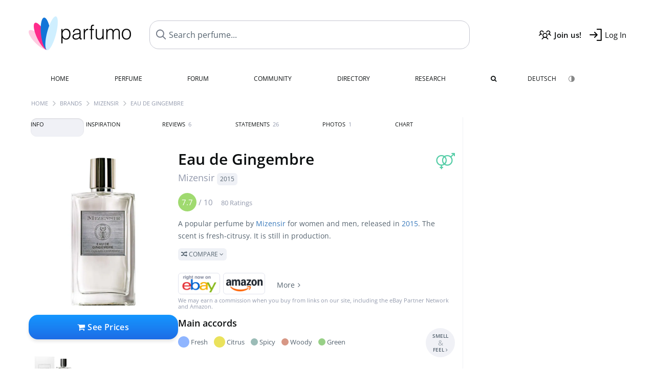

--- FILE ---
content_type: text/html; charset=UTF-8
request_url: https://www.parfumo.com/Perfumes/Mizensir/Eau_de_Gingembre
body_size: 23570
content:

<!DOCTYPE html>

<html lang="en">

	<head>
		
				<meta name="google-site-verification" content="zxJUhAYvkrWKUiYnD8mz27WHweO2nORrD06ONz9gECs">		<meta name="p:domain_verify" content="79c9b1baaf16bed67e4ba17dde6eee91"/>
		<meta name="fo-verify" content="48fe1994-cec3-46d7-8168-e8f1a7f889ef">
		<meta charset="utf-8">
				<meta name="viewport" content="width=device-width, initial-scale=1.0, viewport-fit=cover">
		<meta name="description" content="Eau de Gingembre Mizensir:  Popular  fresh-citrusy fragrance from 2015 ✓ Honest reviews & how it smells like » Discover more">
<meta name="keywords" content="Eau de Gingembre, Mizensir, Alberto Morillas, Perfumes, Scents, Reviews, Test Report, Comments, Rating, Description, Perfumer">
<link rel="alternate" hreflang="en" href="https://www.parfumo.com/Perfumes/Mizensir/Eau_de_Gingembre">
<link rel="alternate" hreflang="de" href="https://www.parfumo.de/Parfums/Mizensir/Eau_de_Gingembre">
<meta property="og:title" content="Eau de Gingembre by Mizensir">
<meta property="og:url" content="https://www.parfumo.com/Perfumes/Mizensir/Eau_de_Gingembre">
	<meta property="og:image" content="https://media.parfumo.com/perfume_social/b8/b81088-eau-de-gingembre-mizensir_1200.jpg?format=jpg&quality=90">
<meta property="og:description" content="A popular perfume by Mizensir for women and men, released in 2015. The scent is fresh-citrusy. It is still in production.  Compare ">
<meta property="fb:app_id" content="579271048801671">
<meta property="og:site_name" content="Parfumo">				<meta name="theme-color" content="#f0f1f6">				<link rel="preload" href="https://assets.parfumo.de/css/_style_defer10797.css" as="style" onload="this.onload=null;this.rel='stylesheet'">
<noscript><link rel="https://assets.parfumo.de/css/_style_defer10797.css" href="styles.css"></noscript>
<link rel="stylesheet" href="https://assets.parfumo.de/css/_style10797.css">


		<link rel="apple-touch-icon" sizes="57x57" href="https://images.parfumo.de/favi/apple-icon-57x57.png">
<link rel="apple-touch-icon" sizes="60x60" href="https://images.parfumo.de/favi/apple-icon-60x60.png">
<link rel="apple-touch-icon" sizes="72x72" href="https://images.parfumo.de/favi/apple-icon-72x72.png">
<link rel="apple-touch-icon" sizes="76x76" href="https://images.parfumo.de/favi/apple-icon-76x76.png">
<link rel="apple-touch-icon" sizes="114x114" href="https://images.parfumo.de/favi/apple-icon-114x114.png">
<link rel="apple-touch-icon" sizes="120x120" href="https://images.parfumo.de/favi/apple-icon-120x120.png">
<link rel="apple-touch-icon" sizes="144x144" href="https://images.parfumo.de/favi/apple-icon-144x144.png">
<link rel="apple-touch-icon" sizes="152x152" href="https://images.parfumo.de/favi/apple-icon-152x152.png">
<link rel="apple-touch-icon" sizes="180x180" href="https://images.parfumo.de/favi/apple-icon-180x180.png">
<link rel="icon" type="image/png" sizes="192x192"  href="https://images.parfumo.de/favi/android-icon-192x192.png">
<link rel="icon" type="image/png" sizes="32x32" href="https://images.parfumo.de/favi/favicon-32x32.png">
<link rel="icon" type="image/png" sizes="96x96" href="https://images.parfumo.de/favi/favicon-96x96.png">
<link rel="icon" type="image/png" sizes="16x16" href="https://images.parfumo.de/favi/favicon-16x16.png">
<meta name="msapplication-TileColor" content="#ffffff">
<meta name="msapplication-TileImage" content="https://images.parfumo.de/favi/ms-icon-144x144.png">
<meta name="theme-color" content="#ffffff">	
		<script>
	function _typeof(t) {
		return (_typeof = "function" == typeof Symbol && "symbol" == typeof Symbol.iterator ? function(t) {
			return typeof t
		} : function(t) {
			return t && "function" == typeof Symbol && t.constructor === Symbol && t !== Symbol.prototype ? "symbol" : typeof t
		})(t)
	}! function() {
		for (var t, e, o = [], n = window, r = n; r;) {
			try {
				if (r.frames.__tcfapiLocator) {
					t = r;
					break
				}
			} catch (t) {}
			if (r === n.top) break;
			r = n.parent
		}
		t || (function t() {
			var e = n.document,
				o = !!n.frames.__tcfapiLocator;
			if (!o)
				if (e.body) {
					var r = e.createElement("iframe");
					r.style.cssText = "display:none", r.name = "__tcfapiLocator", e.body.appendChild(r)
				} else setTimeout(t, 5);
			return !o
		}(), n.__tcfapi = function() {
			for (var t = arguments.length, n = new Array(t), r = 0; r < t; r++) n[r] = arguments[r];
			if (!n.length) return o;
			"setGdprApplies" === n[0] ? n.length > 3 && 2 === parseInt(n[1], 10) && "boolean" == typeof n[3] && (e = n[3], "function" == typeof n[2] && n[2]("set", !0)) : "ping" === n[0] ? "function" == typeof n[2] && n[2]({
				gdprApplies: e,
				cmpLoaded: !1,
				cmpStatus: "stub"
			}) : o.push(n)
		}, n.addEventListener("message", (function(t) {
			var e = "string" == typeof t.data,
				o = {};
			if (e) try {
				o = JSON.parse(t.data)
			} catch (t) {} else o = t.data;
			var n = "object" === _typeof(o) ? o.__tcfapiCall : null;
			n && window.__tcfapi(n.command, n.version, (function(o, r) {
				var a = {
					__tcfapiReturn: {
						returnValue: o,
						success: r,
						callId: n.callId
					}
				};
				t && t.source && t.source.postMessage && t.source.postMessage(e ? JSON.stringify(a) : a, "*")
			}), n.parameter)
		}), !1))
	}();
</script>

<script>
	window._sp_queue = [];
	window._sp_ = {
		config: {
			accountId: 1061,
			baseEndpoint: 'https://cdn.privacy-mgmt.com',

			gdpr: {},
			events: {
				onMessageChoiceSelect: function() {
					console.log('[event] onMessageChoiceSelect', arguments);
				},
				onMessageReady: function() {
					console.log('[event] onMessageReady', arguments);
				},
				onMessageChoiceError: function() {
					console.log('[event] onMessageChoiceError', arguments);
				},
				onPrivacyManagerAction: function() {
					console.log('[event] onPrivacyManagerAction', arguments);
				},
				onPMCancel: function() {
					console.log('[event] onPMCancel', arguments);
				},
				onMessageReceiveData: function() {
					console.log('[event] onMessageReceiveData', arguments);
				},
				onSPPMObjectReady: function() {
					console.log('[event] onSPPMObjectReady', arguments);
				},
				onConsentReady: function(consentUUID, euconsent) {
					console.log('[event] onConsentReady', arguments);
				},
				onError: function() {
					console.log('[event] onError', arguments);
				},
			}
		}
	}
</script>
<script src="https://cdn.privacy-mgmt.com/unified/wrapperMessagingWithoutDetection.js" async></script>
<script>
	var uuSymplr, allCookiesSymplr = document.cookie.split(";").map((e => e.split("="))).reduce(((e, [i, o]) => ({
		...e,
		[i.trim()]: decodeURIComponent(o)
	})), {});

	function createCookieSymplr(e, i) {
		var o = e;
		if (void 0 === (uuSymplr = allCookiesSymplr.uniqueUser)) {
			let e = (Date.now() + window.navigator.userAgent + websiteSymplr).toString();
			uuSymplr = sha256(e), document.cookie = `uniqueUser=${uuSymplr};max-age=31536000;path=/;SameSite=Strict; Secure`
		}
		if (o) {
			var u = allCookiesSymplr.uniqueUserLi;
			void 0 === u && (u = sha256(i), document.cookie = `uniqueUserLi=${u};max-age=31536000;path=/;SameSite=Strict; Secure`), uuSymplr = u
		} else document.cookie = "uniqueUserLi=; max-age=0"
	}
</script>

	<script>
		var dataLayer = [];
		dataLayer.push({
			'seite': 'parfumo.com'
		});
		dataLayer.push({
			'ads': 'true'
		});
					dataLayer.push({
				'video': 'false'
			});
							if (window.innerWidth <= 450) {
				dataLayer.push({
					'sonderanzeigen': 'false'
				});
			} else {
				dataLayer.push({
					'sonderanzeigen': 'false'
				});
			}
					</script>
	<script async src="https://cdns.symplr.de/parfumo.com/parfumo.js"></script>

							<script async src="https://www.googletagmanager.com/gtag/js?id=G-47SHE0CVWT"></script>
		<script>
			window.dataLayer = window.dataLayer || [];
			function gtag() {
				dataLayer.push(arguments);
			}
			gtag('js', new Date());
			gtag('config', 'G-47SHE0CVWT');
		</script>
	
				<title>Eau de Gingembre by Mizensir » Reviews & Perfume Facts</title>
			</head>

<body>

<div id="disable_div"></div>


	<div class="header-wrapper">
		<header>
			<div class="header-v2" id="page-top">

	<div class="pre-nav flex">

		<div class="left">
			<div class="logo-holder-v2" itemscope itemtype="https://schema.org/Organization">
				<a href="https://www.parfumo.com" itemprop="url"><img src="https://images.parfumo.de/logos/logo.png" class="logo-v2" alt="Parfumo - the Perfume Community" itemprop="logo"></a>
			</div>
		</div>
		<!-- end left -->

		<div id="search-top" class="middle search hide-mobile">
			<form action="https://www.parfumo.com/s_perfumes_x.php" method="get" class="form-s-ext">
				<input type="hidden" name="in" value="1">
				<div class="search-top-a">
					<input id="s_top" class="action-livesearch" data-wearing-perfume-id="0" name="filter" type="text" value="" spellcheck="false" autocomplete="off" placeholder="Search perfume..." aria-label="Search perfume..."><button type="submit" class="btn-s-ext"><i class="fa fa-angle-right"></i></button>
				</div>
			</form>
			<div id="livesearch"></div>
		</div>
		<!-- end middle -->

		<div class="right">
			<div class="header-icons flex">
				<div class="icon search pointer" onclick="toggleSearch()"></div>
				<div class="icon login-reg register pointer"><a href="https://www.parfumo.com/account/register" class="black"><span class="bold">Join us!</span></a></div>
				<div id="login-btn" class="icon login-reg login pointer black"><span>Log In</span></div>
				<div id="sb-btn" class="icon sb pointer"></div>
			</div>
		</div>
		<!-- end right -->

	</div>
	<!-- end pre-nav -->

	<div class="nav-container">
		<nav class="navi">
			<a href="https://www.parfumo.com" class="">Home</a>
			<a href="https://www.parfumo.com/Perfumes" class="">Perfume</a>
			<a href="https://www.parfumo.com/forums" class="">Forum</a>
			<a href="https://www.parfumo.com/Community" class="">Community</a>
			<a href="https://www.parfumo.com/Brands" class="">Directory</a>
			<a href="https://www.parfumo.com/fdb" class="research" title="Research">Research</a>
			<a href="https://www.parfumo.com/search?show_search=1" class=""><i class="fa fa-search" title="Advanced Search"></i></a>
			<div>
				<a href="https://www.parfumo.de/Parfums/Mizensir/Eau_de_Gingembre" class="secondary">Deutsch</a>
				<a href="#" class="action_darkmode secondary" title="Dark Mode"><img src="https://images.parfumo.de/nav_darkmode.png" alt="Dark Mode" class="navi_icon"><span class="hide-desktop"> Dark</span></a>
	</div>
		</nav>
	</div>
</div>

<div class="nav-bottom cb"></div>

<div class="login-container grey-box mt-0-5 hide">
	<div class="login-container-form">
		<div class="text-lg bold mt-2 mb-1">Log in</div>
		<form action="https://www.parfumo.com/board/login.php" method="post">
			<input type="hidden" name="autologin" value="checked">
			<input type="hidden" name="login" value="Login">
			<input type="hidden" name="redirect" value="">			<div class="pb-1">
				<input type="text" placeholder="Username" name="username" id="username" class="uk-input"><br>
				<input type="password" placeholder="Password" name="password" id="password" class="uk-input" style="margin-top: 4px;"><br>
				<button class="pbtn pbtn-blue login-btn w-100 mt-1" type="submit">Log In</button>
				<div class="cb"></div>
				<div class="mt-1"><a href="https://www.parfumo.com/account/password_forgot">Forgot your Password?</a></div>
				<div class="mt-1"><a href=" https://www.parfumo.com/account/register">Create new account</a></div>
			</div>
		</form>
	</div>
</div>
<div class="nav-bottom cb"></div>
		</header>
	</div>

			<div class="bc_wrapper"><div id="bc_holder" class="flex w-100"><div class="bc_link"><a href="https://www.parfumo.com">Home</a></div><div class="bc_sep"></div><div class="bc_link"><a href="https://www.parfumo.com/Brands">Brands</a></div><div class="bc_sep"></div><div class="bc_link"><a href="https://www.parfumo.com/Perfumes/Mizensir">Mizensir</a></div><div class="bc_sep"></div><div class="bc_link">Eau de Gingembre</div></div></div>
	
	<div class="body-wrapper w-100">

		<div class="page-wrapper">
<div class="content_wrapper">

	<div class="main">
		<div class="ptabs-container ptabs-pd ptabs-nowrap ptabs-force-scroll ptabs-scrollable mb-2"><button class="scroll-button-l">&#xf104;</button><div class="fade-left"></div><nav class="flex ptabs "><div class="active action_order_pd" data-order="1,2,3,4,5,6,7,8"><span>Info</span></div><div class="action_order_pd" data-order="2,1,3,4,5,6,7,8"><span>Inspiration</span></div><div class="action_order_pd action_tab_reviews" data-order="3,1,2,4,5,6,7,8"><span>Reviews <span class="ptab-cnt text-3xs lightgrey">6</span></span></div><div class="action_order_pd action_tab_statements" data-order="4,1,2,3,5,6,7,8"><span>Statements <span class="ptab-cnt text-3xs lightgrey">26</span></span></div><div class="action_order_pd action_tab_photos" data-order="7,1,2,3,4,5,6,8"><span>Photos <span class="ptab-cnt text-3xs lightgrey">1</span></span></div><div class="action_order_pd action_order_classification" data-order="5,1,2,3,4,6,7,8"><span>Chart</span></div></nav><div class="fade-right"></div><button class="scroll-button-r">&#xf105;</button></div>
<div class="mb-3" itemscope itemtype="http://schema.org/Product" >
	<div id="pd_order">

		<div id="pd_inf" class="pd_order" data-index="1">

			<main>
	
	<div class="perfume-details-layout">
		<div class="p_images_section">
				<div class="p_image_wrapper">
		<div id="p_image_holder" class="text-center">

																<a href="https://media.parfumo.com/perfumes/b8/b81088-eau-de-gingembre-mizensir_1200.jpg?width=720&aspect_ratio=1:1" class="p_img">						<img src="https://media.parfumo.com/perfumes/b8/b81088-eau-de-gingembre-mizensir_1200.jpg?width=720&aspect_ratio=1:1" alt="Eau de Gingembre by Mizensir" title="Eau de Gingembre by Mizensir" class="p-main-img" fetchpriority="high" itemprop="image">
						</a>												
						
			<div class="comp_pr_box">
																						<a href="https://www.parfumo.com/Perfumes/Mizensir/Eau_de_Gingembre/prices?ref=cGRfZGVza3RvcA==&btn=vari1" class="comp_pr_btn comp_pr_btn_off1 pointer"><i class="fa fa-shopping-cart" aria-hidden="true"></i> See Prices</a>
																		</div>

		</div>

		<div class="comp_pr_box_mob">
			<div>
																						<a href="https://www.parfumo.com/Perfumes/Mizensir/Eau_de_Gingembre/prices?ref=cGRfbW9iaWxl&btn=vari1" class="comp_pr_btn comp_pr_btn_off1 pointer"><i class="fa fa-shopping-cart" aria-hidden="true"></i> See Prices</a>
																		</div>
			<div>
						<div class="aff_images">
			

	<div class="btn_aff"><a href="https://www.ebay.com/sch/180345/i.html?_from=R40&_nkw=Mizensir%2BEau%2Bde%2BGingembre&mkcid=1&mkrid=711-53200-19255-0&siteid=0&campid=5337977657&toolid=20008&mkevt=1" rel="noopener" target="_blank"><img src="https://images.parfumo.de/affi/eb1_en.png" alt="Search" class="ea"></a></div>

	<div class="btn_aff"><a href="https://www.amazon.com/gp/search?ie=UTF8&tag=parfumrnet-20&linkCode=ur2&linkId=dd373524ed33d6512f03a03199f228a0&camp=1789&creative=9325&index=beauty&keywords=Mizensir+Eau+de+Gingembre" rel="noopener" target="_blank"><img src="https://images.parfumo.de/affi/ama1.png" alt="" class="ea"></a></div>
							<a href="https://www.parfumo.com/Perfumes/Mizensir/Eau_de_Gingembre/prices?ref=YmFy" class="btn_aff_more text-sm grey nowrap pointer">More <i class="fa fa-angle-right ml-0-5" aria-hidden="true"></i></a>		</div>
					<div class="lightgrey text-3xs">We may earn a commission when you buy from links on our site, including the eBay Partner Network and Amazon.</div>
					</div>
		</div>
		</div>

		
		<div id="prices" class="magic_modal"></div>

			<div class="p_imagery_holder w-100 size-normal">
							<a class="imagery_item" id="thumb56041" href="https://media.parfumo.com/perfume_imagery/23/237712-eau-de-gingembre-mizensir_1200.jpg" data-theid="56041" title="">
				<img src="https://media.parfumo.com/perfume_imagery/23/237712-eau-de-gingembre-mizensir_1200.jpg?width=170&aspect_ratio=1:1" alt="">
			</a>
			</div>
	
		</div>

		<div class="p_details_container">
			<div class="p_details_section">
				<div class="p_gender_big lightgreen fr pl-0-5 mt-0-5"><i class="fa fa-venus-mars"></i></div>				<h1 class="p_name_h1" itemprop="name">Eau de Gingembre <span itemprop="brand" itemscope itemtype="http://schema.org/Brand"><span class="p_brand_name nobold"><a href="https://www.parfumo.com/Perfumes/Mizensir" itemprop="url" class="lightgrey"><span itemprop="name">Mizensir</span></a> <a href="https://www.parfumo.com/Release_Years/2015" class="lightgrey"><span class="label_a">2015</span></a>  </span></span></h1>										<meta itemprop="gtin13" content="7640105059324">
								</div>

			<div class="p_details_section_second">
																										
			
							<div itemprop="aggregateRating" itemscope itemtype="http://schema.org/AggregateRating" class="lightgrey"><span itemprop="ratingValue" class="ratingvalue r7">7.7</span> / <span itemprop="bestRating" class="pr-1">10</span>
					<span class="text-xs"><span itemprop="ratingCount">80 Ratings</span>
						<meta itemprop="worstRating" content="0">
						<meta itemprop="reviewCount" content="6">
				</div>
			
			
			<div class="p_details_desc grey text-sm leading-6 mt-1 mb-2">
				<span itemprop="description">A popular perfume by <a href="https://www.parfumo.com/Perfumes/Mizensir">Mizensir</a> for women and men, released in <a href="https://www.parfumo.com/Release_Years/2015">2015</a>. The scent is fresh-citrusy. It is still in production.<br> <span class="p_compare label_a upper pointer mt-1" data-perfume-id="59693" data-perfume-name="Eau de Gingembre" data-brand-name="Mizensir" data-brand-url="Mizensir" data-perfume-url="Eau_de_Gingembre"><i class="fa fa-random" aria-hidden="true"></i> Compare <i class="fa fa-angle-down" aria-hidden="true"></i></span</span>
			</div>

			<div id="comparison_search_container" class="mt-1 mb-1 hide">
				<div class="grey-box">
					<input type="text" id="comparison_search_input" class="uk-input" autocomplete="off" placeholder="Search perfume to compare..." onkeyup="showResultComparison(event)">

					<div id="comparison_suggestions" class="hide">
						<div class="text-2xs lightgrey upper mb-1 mt-2">Similar fragrances</div>
						<div id="comparison_sim_wrapper" class="comparison_sim_grid"></div>
					</div>

					<div class="ls_popup_wrap">
						<div class="ls_popup" id="comparison_search_results"></div>
					</div>
				</div>
			</div>

						<div class="ab_wrapper_mobile">
				<div class="ab_holder_mobile">
					<div class="mt-2 mb-3"><div class="" id="parfumo_medium_rectangle_2"></div></div>				</div>
			</div>

			<div class="aff-bar-desktop mt-1 mb-1">
											<div class="aff_images">
			

	<div class="btn_aff"><a href="https://www.ebay.com/sch/180345/i.html?_from=R40&_nkw=Mizensir%2BEau%2Bde%2BGingembre&mkcid=1&mkrid=711-53200-19255-0&siteid=0&campid=5337977657&toolid=20008&mkevt=1" rel="noopener" target="_blank"><img src="https://images.parfumo.de/affi/eb1_en.png" alt="Search" class="ea"></a></div>

	<div class="btn_aff"><a href="https://www.amazon.com/gp/search?ie=UTF8&tag=parfumrnet-20&linkCode=ur2&linkId=dd373524ed33d6512f03a03199f228a0&camp=1789&creative=9325&index=beauty&keywords=Mizensir+Eau+de+Gingembre" rel="noopener" target="_blank"><img src="https://images.parfumo.de/affi/ama1.png" alt="" class="ea"></a></div>
							<a href="https://www.parfumo.com/Perfumes/Mizensir/Eau_de_Gingembre/prices?ref=YmFy" class="btn_aff_more text-sm grey nowrap pointer">More <i class="fa fa-angle-right ml-0-5" aria-hidden="true"></i></a>		</div>
					<div class="lightgrey text-3xs">We may earn a commission when you buy from links on our site, including the eBay Partner Network and Amazon.</div>
									</div>

			
	<div class="flex flex-space-between">
		<div>
			<h2 class="action_order_pd text-lg bold mb-1 pointer" data-order="5,1,2,3,4,6,7">Main accords</h2>
			<div class="mb-3 pointer">
				<span class="action_order_pd flex flex-wrap" data-order="5,1,2,3,4,6,7"><div class="s-circle-container mb-0-5"><div class="s-circle s-circle_l zoom-in" style="background: #8fb5ff"></div><div class="text-xs grey">Fresh</div></div><div class="s-circle-container mb-0-5"><div class="s-circle s-circle_l zoom-in" style="background: #eae25c"></div><div class="text-xs grey">Citrus</div></div><div class="s-circle-container mb-0-5"><div class="s-circle s-circle_m zoom-in" style="background: #9bbcb7"></div><div class="text-xs grey">Spicy</div></div><div class="s-circle-container mb-0-5"><div class="s-circle s-circle_m zoom-in" style="background: #d79785"></div><div class="text-xs grey">Woody</div></div><div class="s-circle-container mb-0-5"><div class="s-circle s-circle_m zoom-in" style="background: #98d087"></div><div class="text-xs grey">Green</div></div></span>
			</div>
		</div>
					<div class="action_smell smell_it_container">
				<button class="smell_it flex pointer">
					<div class="smell_it_text">
						<span class="smell_it_line bold">SMELL</span>
						<span class="smell_it_line smell_it_ampersand text-sm opacity-50 nobold">&amp;</span>
						<span class="smell_it_line bold">FEEL <i class="fa fa-angle-right"></i></span>
					</div>
				</button>
			</div>
			</div>

	<div class="flex vm mb-1">
		<h2 class="text-lg bold">Fragrance Pyramid</h2>
	</div>
	<div class="notes_list mb-2">
													<div class="pyramid_block nb_t w-100 mt-2">
					<div class="left text-sm upper grey vt nowrap">
						<img src="https://images.parfumo.de/pyr_top.png" alt="Top Notes" class="pyramid-icon"> Top Notes					</div>
					<div class="right"><span class="clickable_note_img notefont5" data-nt="t" data-n_id="6732"><span class="nowrap pointer"><img src="https://media.parfumo.com/notes/7e/7e_2b718690d8780114100301293b596b0027e3ccb9_1200.jpg?width=50&aspect_ratio=1:1" alt="Ginger CO2" loading="lazy" class="np np5">Ginger CO2</span></span> <span class="clickable_note_img notefont4" data-nt="t" data-n_id="3839"><span class="nowrap pointer"><img src="https://media.parfumo.com/notes/9e/9e_96d1dd7da8b589d3d25246abf9d2190102147852_1200.jpg?width=48&aspect_ratio=1:1" alt="Calabrian bergamot" loading="lazy" class="np np4">Calabrian bergamot</span></span> <span class="clickable_note_img notefont4" data-nt="t" data-n_id="4322"><span class="nowrap pointer"><img src="https://media.parfumo.com/notes/6d/6d_69f8c39172a78d8be9b226ca903b6bcb7a94a604_1200.jpg?width=48&aspect_ratio=1:1" alt="Tunisian neroli" loading="lazy" class="np np4">Tunisian neroli</span></span> <span class="clickable_note_img notefont2" data-nt="t" data-n_id="2212"><span class="nowrap pointer"><img src="https://media.parfumo.com/notes/b7/b7_6a99eae4f205a5ddfe6fb01d4aedec28fb40f300_1200.jpg?width=44&aspect_ratio=1:1" alt="Petitgrain" loading="lazy" class="np np2">Petitgrain</span></span> </div>
				</div>
												<div class="pyramid_block nb_m w-100 mt-2">
					<div class="left text-sm upper grey vt nowrap">
						<img src="https://images.parfumo.de/pyr_middle.png" alt="Heart Notes" class="pyramid-icon"> Heart Notes					</div>
					<div class="right"><span class="clickable_note_img notefont2" data-nt="m" data-n_id="3237"><span class="nowrap pointer"><img src="https://media.parfumo.com/notes/0e/0e_44300e6a2d74b30413f429450b684160a7d83d8b_1200.jpg?width=44&aspect_ratio=1:1" alt="Cypress" loading="lazy" class="np np2">Cypress</span></span> <span class="clickable_note_img notefont1" data-nt="m" data-n_id="760"><span class="nowrap pointer"><img src="https://media.parfumo.com/notes/88/88_0b3ec0c21b92e407715c04b74b07ea7d3d49c6e6_1200.jpg?width=44&aspect_ratio=1:1" alt="Fig leaf" loading="lazy" class="np np1">Fig leaf</span></span> </div>
				</div>
												<div class="pyramid_block nb_b w-100 mt-2">
					<div class="left text-sm upper grey vt nowrap">
						<img src="https://images.parfumo.de/pyr_base.png" alt="Base Notes" class="pyramid-icon"> Base Notes					</div>
					<div class="right"><span class="clickable_note_img notefont3" data-nt="b" data-n_id="3745"><span class="nowrap pointer"><img src="https://media.parfumo.com/notes/6a/6a_642c3007a34f66467f1b228f098e2b067bfd0583_1200.jpg?width=46&aspect_ratio=1:1" alt="Blond woods" loading="lazy" class="np np3">Blond woods</span></span> </div>
				</div>
						</div>
	
			
		<h2 class="text-lg bold">
							Perfumer		</h2>

		<div class="w-100 mt-0-5 mb-3">

			
			<a href="https://www.parfumo.com/Perfumers/Alberto_Morillas">Alberto Morillas</a>		</div>
							
			<div class="text-lg bold mb-1">Ratings</div>
		<div class="flex flex-wrap">
	
		
			<div class="barfiller_element rating-details pointer" data-type="scent" data-color="blue" data-voting_distribution="eyIwIjowLCIxMCI6MCwiMjAiOjIsIjMwIjowLCI0MCI6MSwiNTAiOjAsIjYwIjo0LCI3MCI6MzQsIjgwIjoyNSwiOTAiOjEyLCIxMDAiOjJ9" data-total_votings="76.812" data-p_id="59693" data-h="e7c44cc7c33c38802154cc12f4defc77" data-block="1">
				<div class="text-xs upper blue">Scent</div>
									<div id="bar" class="barfiller barfillerbg_color">
						<span style="opacity:0.97" class="fill barfiller_color_scent" data-percentage="76.812"></span>
						<div class="w-100 nowrap">
							<span class="pr-0-5 text-lg bold blue">7.7</span><span class="lightgrey text-2xs upper">80 Ratings</span>
							<i class="fa fa-angle-down text-lg lightgrey fr" aria-hidden="true"></i>
						</div>
					</div>
							</div>
			
		
			<div class="barfiller_element rating-details pointer" data-type="durability" data-color="pink" data-voting_distribution="eyIwIjoxLCIxMCI6MCwiMjAiOjAsIjMwIjowLCI0MCI6MSwiNTAiOjUsIjYwIjoxOCwiNzAiOjI5LCI4MCI6MTAsIjkwIjowLCIxMDAiOjB9" data-total_votings="65.625" data-p_id="59693" data-h="e7c44cc7c33c38802154cc12f4defc77" data-block="2">
				<div class="text-xs upper pink">Longevity</div>
									<div id="bar_dur" class="barfiller barfillerbg_color_dur">
						<span style="opacity:0.86" class="fill barfiller_color_durability" data-percentage="65.625"></span>
						<div class="w-100 nowrap">
							<span class="pr-0-5 text-lg bold pink">6.6</span><span class="lightgrey text-2xs upper">64 Ratings</span>
							<i class="fa fa-angle-down text-lg lightgrey fr" aria-hidden="true"></i>
						</div>
					</div>
							</div>
			
		
			<div class="barfiller_element rating-details pointer" data-type="sillage" data-color="purple" data-voting_distribution="eyIwIjowLCIxMCI6MCwiMjAiOjAsIjMwIjowLCI0MCI6MCwiNTAiOjksIjYwIjoyMSwiNzAiOjI3LCI4MCI6NiwiOTAiOjAsIjEwMCI6MX0=" data-total_votings="65.312" data-p_id="59693" data-h="e7c44cc7c33c38802154cc12f4defc77" data-block="3">
				<div class="text-xs upper purple">Sillage</div>
									<div id="bar_sillage" class="barfiller barfillerbg_color_sillage">
						<span style="opacity:0.85" class="fill barfiller_color_sillage" data-percentage="65.312"></span>
						<div class="w-100 nowrap">
							<span class="pr-0-5 text-lg bold purple">6.5</span><span class="lightgrey text-2xs upper">64 Ratings</span>
							<i class="fa fa-angle-down text-lg lightgrey fr" aria-hidden="true"></i>
						</div>
					</div>
							</div>
			
		
			<div class="barfiller_element rating-details pointer" data-type="bottle" data-color="green" data-voting_distribution="eyIwIjowLCIxMCI6MCwiMjAiOjAsIjMwIjowLCI0MCI6MiwiNTAiOjQsIjYwIjo5LCI3MCI6MjYsIjgwIjoyMywiOTAiOjIsIjEwMCI6NX0=" data-total_votings="72.746" data-p_id="59693" data-h="e7c44cc7c33c38802154cc12f4defc77" data-block="4">
				<div class="text-xs upper green">Bottle</div>
									<div id="bar_bottle" class="barfiller barfillerbg_color_bottle">
						<span style="opacity:0.93" class="fill barfiller_color_bottle" data-percentage="72.746"></span>
						<div class="w-100 nowrap">
							<span class="pr-0-5 text-lg bold green">7.3</span><span class="lightgrey text-2xs upper">71 Ratings</span>
							<i class="fa fa-angle-down text-lg lightgrey fr" aria-hidden="true"></i>
						</div>
					</div>
							</div>
			
		
			<div class="barfiller_element rating-details pointer" data-type="pricing" data-color="grey" data-voting_distribution="eyIwIjowLCIxMCI6MCwiMjAiOjAsIjMwIjowLCI0MCI6MiwiNTAiOjYsIjYwIjoxMiwiNzAiOjExLCI4MCI6NywiOTAiOjAsIjEwMCI6MH0=" data-total_votings="63.947" data-p_id="59693" data-h="e7c44cc7c33c38802154cc12f4defc77" data-block="5">
				<div class="text-xs upper grey">Value for money</div>
									<div id="bar_pricing" class="barfiller barfillerbg_color_pricing">
						<span style="opacity:0.84" class="fill barfiller_color_pricing" data-percentage="63.947"></span>
						<div class="w-100 nowrap">
							<span class="pr-0-5 text-lg bold grey">6.4</span><span class="lightgrey text-2xs upper">38 Ratings</span>
							<i class="fa fa-angle-down text-lg lightgrey fr" aria-hidden="true"></i>
						</div>
					</div>
							</div>
			
	</div>
	

			<div class="lightgrey text-2xs leading-6">Submitted by <a href="https://www.parfumo.com/Users/Tatiana80/Research" class="lightgrey">Tatiana80</a> · last update on  07/23/2025.</div>
			<div class="mb-1">
				<span class="text-3xs lightgrey2 upper pointer" onclick="toggleResearchInfo(59693, 'e7c44cc7c33c38802154cc12f4defc77')"><i class="fa fa-check-circle"></i> Source-backed & verified <i class="fa fa-angle-down arr-research-info"></i></span>
			</div>
			<div id="research_info_box" class="grey-box mb-1" style="display:none;"></div>

		</div>
		</div>
	</div>

	<div class="cb" id="edit"></div>

			
</main>





							<div class="ptabs-container pd-nav ptabs-invert mt-1 mb-1"><nav class="flex ptabs "><div><a href="https://www.parfumo.com/action/dologin"><img src="https://images.parfumo.de/icon_collection_36.png" alt="Collection" class="ptab-image"> Collection</a></div><div><a href="https://www.parfumo.com/action/dologin"><img src="https://images.parfumo.de/icon_rate_36.png" alt="Rate" class="ptab-image"> Rate</a></div><div class="pd_inspiration" data-o="inspiration"><span><img src="https://images.parfumo.de/icon_inspiration_36.png" alt="Inspiration" class="ptab-image"> Inspiration</span></div><div><a href="https://www.parfumo.com/action/dologin"><img src="https://images.parfumo.de/icon_classify_36.png" alt="Classify" class="ptab-image"> Classify</a></div><div><a href="https://www.parfumo.com/action/dologin"><img src="https://images.parfumo.de/icon_notes_36.png" alt="Notes" class="ptab-image"> Notes</a></div><div><a href="https://www.parfumo.com/action/dologin"><img src="https://images.parfumo.de/icon_spray_2_36.png" alt="Tracker" class="ptab-image"> Tracker</a></div></nav></div>			
			
		</div>

					<div class="pd_order" data-index="2">
<div class="mt-3 pointer">
	<h2 class="text-2xl"><span class="hl_inspiration">Smells similar</span></h2>
	<div class="hl_inspiration_sub lightgrey mb-1">What the fragrance is similar to</div>
</div>

<div id="inspiration"></div>

<div class="ptabs-container ptabs-micros tabs-inspiration ptabs-scrollable mb-0-5"><button class="scroll-button-l">&#xf104;</button><div class="fade-left"></div><nav class="flex ptabs "><div class="active action_inspiration" data-type="similar" data-title="Smells similar" data-sub_title="What the fragrance is similar to"><span><img src="https://images.parfumo.de/icon_similar_36.png" alt="Similar" class="ptab-image"> Similar</span></div><div class="action_inspiration" data-type="layer" data-title="Good to layer" data-sub_title="What the fragrance goes well with"><span><img src="https://images.parfumo.de/icon_layer_36.png" alt="Layer" class="ptab-image"> Layer</span></div><div class="action_inspiration" data-type="tags" data-title="Associations" data-sub_title="What associations the fragrance evokes"><span><img src="https://images.parfumo.de/icon_tags_36.png" alt="Associations" class="ptab-image"> Associations</span></div></nav><div class="fade-right"></div><button class="scroll-button-r">&#xf105;</button></div>
<div id="inspiration_holder">
	<div class="ptabs-container ptabs-micro ptabs-nowrap ptabs-mobile-left mb-0-5"><nav class="flex ptabs "><div class="active action_similar" data-type="top"><span>Top</span></div><div class="action_similar_my" data-type="my"><a href="https://www.parfumo.com/action/dologin"><i class="fa fa-plus"></i> My suggestion</a></div></nav></div>

	<div id="sim_holder" class="grey-box mb-2">
		<div id="sim_wrapper" class="sim_grid">
			<div class="sim_item text-center mr-2 mt-0-5 pointer" data-p_id="59693" data-s_id="7189">
	<img src="https://media.parfumo.com/perfumes/cb/cb466c_verveine-eau-de-toilette-l-occitane-en-provence_1200.jpg?width=120&aspect_ratio=1:1" alt="Verveine (Eau de Toilette) by L'Occitane en Provence" class="p_pic_similar circle" loading="lazy">
	<div class="barfiller barfiller_similar barfillerbg_color_similar">
		<span class="fill barfiller_color_similar" data-percentage="30.1"></span>
	</div>
	<div class="text-xs grey mt-0-5">Verveine <span class="text-2xs upper lightgrey2"> Eau de Toilette</span></div>
</div>			<div class="sim_item text-center mr-2 mt-0-5 pointer" data-p_id="59693" data-s_id="126004">
	<img src="https://media.parfumo.com/perfumes/dd/dd7c5c-sundazed-eau-de-parfum-byredo_1200.jpg?width=120&aspect_ratio=1:1" alt="Sundazed (Eau de Parfum) by Byredo" class="p_pic_similar circle" loading="lazy">
	<div class="barfiller barfiller_similar barfillerbg_color_similar">
		<span class="fill barfiller_color_similar" data-percentage="15.8"></span>
	</div>
	<div class="text-xs grey mt-0-5">Sundazed <span class="text-2xs upper lightgrey2"> Eau de Parfum</span></div>
</div>			<div class="sim_item text-center mr-2 mt-0-5 pointer" data-p_id="59693" data-s_id="121487">
	<img src="https://media.parfumo.com/perfumes/d7/d7353a-gentle-fluidity-silver-maison-francis-kurkdjian_1200.jpg?width=120&aspect_ratio=1:1" alt="Gentle Fluidity (Silver) by Maison Francis Kurkdjian" class="p_pic_similar circle" loading="lazy">
	<div class="barfiller barfiller_similar barfillerbg_color_similar">
		<span class="fill barfiller_color_similar" data-percentage="6.3"></span>
	</div>
	<div class="text-xs grey mt-0-5">Gentle Fluidity (Silver)</div>
</div>					</div>
	</div>

	

</div>

</div>
							<div class="pd_order" data-index="3">
		
	<div id="reviews"></div>
	<div id="reviews_holder" class="mt-3 mb-3">
		<h2 class="text-2xl">Reviews</h2>
		<div class="lightgrey mb-1">
			6 in-depth fragrance descriptions		</div>

					<div class="ptabs-container ptabs-micro ptabs-scrollable"><button class="scroll-button-l">&#xf104;</button><div class="fade-left"></div><nav class="flex ptabs "><div class="active action_reviews_order" data-o="order_relevance_desc"><span>Popular</span></div><div class="action_reviews_order" data-o="order_date_desc"><span>Latest</span></div><div class="action_reviews_order" data-o="order_date_asc"><span>Oldest</span></div><div class="action_reviews_order" data-o="order_scent_desc"><span>Positive</span></div><div class="action_reviews_order" data-o="order_scent_asc"><span>Negative</span></div><div class="action_reviews_order" data-o="order_replies_desc"><span>Comments</span></div><div class="action_reviews_order" data-o="order_female"><span><i class="fa fa-venus pink"></i> </span></div><div class="action_reviews_order" data-o="order_male"><span><i class="fa fa-mars blue"></i> </span></div></nav><div class="fade-right"></div><button class="scroll-button-r">&#xf105;</button></div>		
		<div id="reviews_holder_reviews">
			
<article class="review review_article_495718 rounded" itemprop="review" itemscope itemtype="http://schema.org/Review">
	<div class="review_header flex" id="review_495718">

		<div class="text-sm lightgrey grey" itemprop="datePublished" content="2025-06-03">06/03/2025</div>

		
	</div>

	<div class="flex pl-1 pr-1">

		<a href="https://www.parfumo.com/Users/ClaireV" class="review_user_photo" rel="nofollow"><img src="https://media.parfumo.com/user_photo/cc/cc_3972c1e3f9ead83e2d3c055cd700d61dc58a64a1_1000.jpg?width=200&aspect_ratio=1:1" alt="ClaireV" loading="lazy" class="circle"><br>
			<span itemprop="author" itemscope itemtype="https://schema.org/Person"><span itemprop="name">ClaireV</span></span> <i class="fa fa-venus pink"></i><br><span class="text-xs lightgrey">969 Reviews</span></a>

		<div class="review_text">

			
			<a href="https://www.parfumo.com/Users/ClaireV" class="review_user_photo_sm"><img src="https://media.parfumo.com/user_photo/cc/cc_3972c1e3f9ead83e2d3c055cd700d61dc58a64a1_1000.jpg?width=120&aspect_ratio=1:1" alt="ClaireV" class="circle" loading="lazy"><br>ClaireV <i class="fa fa-venus pink"></i></a>

			<div class="mb-0-5">
												<span class="lightgrey nowrap " id="awards_495718">
					<i class="fa fa-trophy"></i> <span id="nr_awards_495718">2</span>
				</span>&nbsp;
			</div>

			<div class="text-lg bold"><span itemprop="name" id="r_title_495718">Good but overpriced for what it is</span></div>
			<div class="mt-1" itemprop="reviewBody">
				<div class="leading-7" id="r_text_495718">
										About five years ago, Luckyscent sent me samples of pretty much all 302 (just kidding, sort of) Mizensir fragrances for me to write the product descriptions. This was, as you might imagine, amazing for my wallet, as I got paid per description, but for my nose? Not so much. One more mediocre than the next, and though none of them were actively unpleasant (bar one or two) or even badly made, the overwhelming impression was of a Big Company (Firmenich in Alberto Morillas' case) perfumer who was lazily recycling ideas off the shelf where all the second rate, unaccepted briefs go to languish. I mean, he released 302 perfumes all at once. This is no Roudnitska, Daltroff, or Cellier. Big brand luxury 'masstige' is what he be selling here, which is all well and fine as long as you are aware of what you're buying into.<br /><br />
Eau de Gingembre is the sole standout for me - a fresh, gingery take on Eau Sauvage or even CK One (which Morillas also did). It is simple, well-built, pleasantly dry, and bracing, which is exactly what you want in a cologne. But is it worth the retail price of over 200 euros? No, not when you can get a comparably high quality, durable citrus cologne from Perris Monte Carlo (e.g., Bergamotto di Calabria, Cedro di Diamante, etc.) for 100 euros or so.				</div>
							</div>

			
									
<div id="comments-reviews-495718" ></div>

	<div class="blue pointer mt-1 mb-2" id="comments-dropdown-reviews-495718">
		<span class="comments_nr_wrapper_reviews_495718 hide"><span class="comments_nr_reviews_495718">0 Comments</span> <i class="fa fa-angle-down arr_reviews_495718"></i></span>
	</div>

	<div id="comments-holder-reviews-495718"  class="hide" ></div>




		</div>
	</div>

	<span itemprop="publisher" itemscope itemtype="https://schema.org/Organization">
		<meta itemprop="name" content="Parfumo">
	</span>

</article>						<div class="mt-1 mb-1"><div class="" id="parfumo_comment_1"></div></div>					
					
					
				
<article class="review review_article_402271 rounded" itemprop="review" itemscope itemtype="http://schema.org/Review">
	<div class="review_header flex" id="review_402271">

		<div class="text-sm lightgrey grey" itemprop="datePublished" content="2024-10-09">10/09/2024</div>

		
			<a href="https://www.parfumo.com/Perfumes/Mizensir/Eau_de_Gingembre/reviews/402271">
		<div class="voting-nrs voting-nrs-reviews pointer">

		
							<span class="voting-icon-nr" itemprop="reviewRating" itemscope itemtype="http://schema.org/Rating">
					<meta itemprop="worstRating" content="0">
					<meta itemprop="bestRating" content="10">
					<meta itemprop="ratingValue" content="8.5">
					<span class="nr blue">8.5</span>Scent				</span>
			
			<span class="voting-icon-nr">
					<span class="nr red">6</span>Longevity				</span>
			
			<span class="voting-icon-nr">
					<span class="nr purple">7</span>Sillage				</span>
			
						</div>
			</a>
	
	</div>

	<div class="flex pl-1 pr-1">

		<a href="https://www.parfumo.com/Users/Oppi53" class="review_user_photo" rel="nofollow"><img src="https://media.parfumo.com/user_photo/d8/d8_1e207936f804152bb9dd5264d853d4c47b31bd10_1000.jpg?width=200&aspect_ratio=1:1" alt="Oppi53" loading="lazy" class="circle"><br>
			<span itemprop="author" itemscope itemtype="https://schema.org/Person"><span itemprop="name">Oppi53</span></span> <i class="fa fa-mars blue"></i><br><span class="text-xs lightgrey">4 Reviews</span></a>

		<div class="review_text">

			
			<a href="https://www.parfumo.com/Users/Oppi53" class="review_user_photo_sm"><img src="https://media.parfumo.com/user_photo/d8/d8_1e207936f804152bb9dd5264d853d4c47b31bd10_1000.jpg?width=120&aspect_ratio=1:1" alt="Oppi53" class="circle" loading="lazy"><br>Oppi53 <i class="fa fa-mars blue"></i></a>

			<div class="mb-0-5">
												<span class="lightgrey nowrap " id="awards_402271">
					<i class="fa fa-trophy"></i> <span id="nr_awards_402271">1</span>
				</span>&nbsp;
			</div>

			<div class="text-lg bold"><span itemprop="name" id="r_title_402271">Saunaurlaub</span></div>
			<div class="mt-1" itemprop="reviewBody">
				<div class="leading-7" id="r_text_402271">
										Für mich riecht Eau de Gingembre wie ein Besuch in der Sauna. Im Opening überwiegt eine Note: Ingwer. Kein Wunder und bis dahin auch keine Überraschung. Nach einer gewissen Zeit mischt sich allerdings eine leicht holzige Note mit in den Duft und dort beginnt dann auch meine Assoziation mit Saunageruch. <br />
Im Sommer ein absoluter Frischekick und an milderen Tagen ein super gute Laune Duft.				</div>
							</div>

			
									
<div id="comments-reviews-402271" ></div>

	<div class="blue pointer mt-1 mb-2" id="comments-dropdown-reviews-402271">
		<span class="comments_nr_wrapper_reviews_402271 hide"><span class="comments_nr_reviews_402271">0 Comments</span> <i class="fa fa-angle-down arr_reviews_402271"></i></span>
	</div>

	<div id="comments-holder-reviews-402271"  class="hide" ></div>




		</div>
	</div>

	<span itemprop="publisher" itemscope itemtype="https://schema.org/Organization">
		<meta itemprop="name" content="Parfumo">
	</span>

</article>
					
					
				
<article class="review review_article_115180 rounded" itemprop="review" itemscope itemtype="http://schema.org/Review">
	<div class="review_header flex" id="review_115180">

		<div class="text-sm lightgrey grey" itemprop="datePublished" content="2019-04-18">04/18/2019</div>

		
			<a href="https://www.parfumo.com/Perfumes/Mizensir/Eau_de_Gingembre/reviews/115180">
		<div class="voting-nrs voting-nrs-reviews pointer">

		
							<span class="voting-icon-nr" itemprop="reviewRating" itemscope itemtype="http://schema.org/Rating">
					<meta itemprop="worstRating" content="0">
					<meta itemprop="bestRating" content="10">
					<meta itemprop="ratingValue" content="6.5">
					<span class="nr blue">6.5</span>Scent				</span>
			
			<span class="voting-icon-nr">
					<span class="nr red">8</span>Longevity				</span>
			
			<span class="voting-icon-nr">
					<span class="nr purple">7</span>Sillage				</span>
			
						</div>
			</a>
	
	</div>

	<div class="flex pl-1 pr-1">

		<a href="https://www.parfumo.com/Users/Meggi" class="review_user_photo" rel="nofollow"><img src="https://media.parfumo.com/user_photo/db/db_6a62e8668e355d83204869f2e4248c13e3ad6e26_1000.jpg?width=200&aspect_ratio=1:1" alt="Meggi" loading="lazy" class="circle"><br>
			<span itemprop="author" itemscope itemtype="https://schema.org/Person"><span itemprop="name">Meggi</span></span> <i class="fa fa-mars blue"></i><br><span class="text-xs lightgrey">1018 Reviews</span></a>

		<div class="review_text">

							<div class="mb-1 text-2xs lightgrey">
					<i class="fa fa-globe" aria-hidden="true"></i> Translated · <span class="action_toggle_review_translation link_l_o_115180 pointer" data-review_id="115180" data-lang="" data-h="92596750f0b204408a23816f0932c22d">Show original</span><span class="action_toggle_review_translation link_l_t_115180 hide pointer" data-review_id="115180" data-lang="en" data-h="92596750f0b204408a23816f0932c22d">Show translation</span>
				</div>
			
			<a href="https://www.parfumo.com/Users/Meggi" class="review_user_photo_sm"><img src="https://media.parfumo.com/user_photo/db/db_6a62e8668e355d83204869f2e4248c13e3ad6e26_1000.jpg?width=120&aspect_ratio=1:1" alt="Meggi" class="circle" loading="lazy"><br>Meggi <i class="fa fa-mars blue"></i></a>

			<div class="mb-0-5">
								<span class="useful_desc_2 text-2xs upper gradient_parfumo pr-0-5"><i class="fa fa-star" aria-hidden="true"></i> Top Review</span>				<span class="lightgrey nowrap " id="awards_115180">
					<i class="fa fa-trophy"></i> <span id="nr_awards_115180">27</span>
				</span>&nbsp;
			</div>

			<div class="text-lg bold"><span itemprop="name" id="r_title_115180">Second of two</span></div>
			<div class="mt-1" itemprop="reviewBody">
				<div class="leading-7" id="r_text_115180">
										An offensively chemically sprayed citrus-orange note with noticeable ginger ambitions zips around my nose, although it is more fruity than sharp. I spontaneously think (without being able to verify this now) of the respective openings of Dunhill's 'Icon' or '27 Février 1950' by Pozzo di Borgo. Both are quite decent fresheners at the front - however, gingerless. In any case, it is a respectable cologne-like freshness.<br /><br />
Some green aspects (probably) of Petitgrain struggle here, coming off slightly musty. And the notes of fig leaf and cypress initially irritate me more than they help. About two hours pass before I can at least check off the fig with some goodwill. Ultimately, however, it is a green remnant of some creamy base mood, which noticeably lacks the lab crutch. The remaining test-tube-like fresh (Hedion?)-veil does not quite suffice as support, although it knows how to convince in its own way. Compared to the one achieved so excellently in 'Aqua Allegoria Mandarine Basilic' by Guerlain, it clearly has to settle for second place.<br /><br />
Anyway, I have been practically staring towards "bright woods," in the original "White wood," since the beginning. I was a bit apprehensive about them, but I am pleasantly surprised from late morning onward. It is almost spicy. As if the previously missing cypress decided not to interfere at the front but rather to help out at the back in defense. In any case, the wood does not come off as hardware store-like. The remaining freshness also contributes to this. It has developed a zesty twist and stubbornly holds on - albeit artificially - well into the afternoon.<br /><br />
The big plus is indeed this stability as it goes on. Even after eight hours, the wood is woody and not particle-board-like or stagnant. If a hint of aquatic is to be noted, it is subtle.<br /><br />
Conclusion: An inconspicuous, enduring fresh scent for warmer days. Asking 190 euros for 100ml is, of course, quite sporty.<br /><br />
I thank Kovex for the sample.				</div>
							</div>

			
									
<div id="comments-reviews-115180" ></div>

	<div class="blue pointer mt-1 mb-2" id="comments-dropdown-reviews-115180">
		<span class="comments_nr_wrapper_reviews_115180"><span class="comments_nr_reviews_115180">17 Comments</span> <i class="fa fa-angle-down arr_reviews_115180"></i></span>
	</div>

	<div id="comments-holder-reviews-115180"  class="hide" ></div>




		</div>
	</div>

	<span itemprop="publisher" itemscope itemtype="https://schema.org/Organization">
		<meta itemprop="name" content="Parfumo">
	</span>

</article>
											<div class="mt-1 mb-1"><div class="" id="parfumo_comment_2"></div></div>					
					
				
<article class="review review_article_504307 rounded" itemprop="review" itemscope itemtype="http://schema.org/Review">
	<div class="review_header flex" id="review_504307">

		<div class="text-sm lightgrey grey" itemprop="datePublished" content="2025-06-22">06/22/2025</div>

		
			<a href="https://www.parfumo.com/Perfumes/Mizensir/Eau_de_Gingembre/reviews/504307">
		<div class="voting-nrs voting-nrs-reviews pointer">

		
							<span class="voting-icon-nr" itemprop="reviewRating" itemscope itemtype="http://schema.org/Rating">
					<meta itemprop="worstRating" content="0">
					<meta itemprop="bestRating" content="10">
					<meta itemprop="ratingValue" content="8.5">
					<span class="nr blue">8.5</span>Scent				</span>
			
			<span class="voting-icon-nr">
					<span class="nr red">8</span>Longevity				</span>
			
			<span class="voting-icon-nr">
					<span class="nr purple">7</span>Sillage				</span>
			
						</div>
			</a>
	
	</div>

	<div class="flex pl-1 pr-1">

		<a href="https://www.parfumo.com/Users/JLe" class="review_user_photo" rel="nofollow"><img src="https://media.parfumo.com/user_photo/7f/7f_780e647dfca87c1dcf4859fabcd678bce650ffe1_1000.jpg?width=200&aspect_ratio=1:1" alt="JLe" loading="lazy" class="circle"><br>
			<span itemprop="author" itemscope itemtype="https://schema.org/Person"><span itemprop="name">JLe</span></span> <i class="fa fa-mars blue"></i><br><span class="text-xs lightgrey">189 Reviews</span></a>

		<div class="review_text">

							<div class="mb-1 text-2xs lightgrey">
					<i class="fa fa-globe" aria-hidden="true"></i> Translated · <span class="action_toggle_review_translation link_l_o_504307 pointer" data-review_id="504307" data-lang="" data-h="ebe0262a03816b82dbb3c53073e157ec">Show original</span><span class="action_toggle_review_translation link_l_t_504307 hide pointer" data-review_id="504307" data-lang="en" data-h="ebe0262a03816b82dbb3c53073e157ec">Show translation</span>
				</div>
			
			<a href="https://www.parfumo.com/Users/JLe" class="review_user_photo_sm"><img src="https://media.parfumo.com/user_photo/7f/7f_780e647dfca87c1dcf4859fabcd678bce650ffe1_1000.jpg?width=120&aspect_ratio=1:1" alt="JLe" class="circle" loading="lazy"><br>JLe <i class="fa fa-mars blue"></i></a>

			<div class="mb-0-5">
												<span class="lightgrey nowrap " id="awards_504307">
					<i class="fa fa-trophy"></i> <span id="nr_awards_504307">4</span>
				</span>&nbsp;
			</div>

			<div class="text-lg bold"><span itemprop="name" id="r_title_504307">Ice Age for Everyday Life</span></div>
			<div class="mt-1" itemprop="reviewBody">
				<div class="leading-7" id="r_text_504307">
										Especially on days like today, we all look for that ONE fragrance that lightly accompanies us, cools us down, and simply helps us get through the day! And that’s exactly what Eau de Gingembre is. <br /><br />
It is citrusy-bitter, green, and woody-fresh, has a quite linear scent progression, and does exactly what it’s supposed to do: cool down! Here, one can clearly feel the experience and signature of master Alberto Morillas. <br /><br />
Just the opening is uncompromisingly invigorating and refreshes with bergamot, neroli, petitgrain, and especially ginger, so that you can really feel the coolness on your skin. The composition feels juicy, natural, cooling, and revitalizing. <br /><br />
The scent is particularly suitable in the height of summer for minimalists who want to smell the simplicity of nature in a perfume. <br /><br />
Decide for yourselves.				</div>
							</div>

			
									
<div id="comments-reviews-504307" ></div>

	<div class="blue pointer mt-1 mb-2" id="comments-dropdown-reviews-504307">
		<span class="comments_nr_wrapper_reviews_504307 hide"><span class="comments_nr_reviews_504307">0 Comments</span> <i class="fa fa-angle-down arr_reviews_504307"></i></span>
	</div>

	<div id="comments-holder-reviews-504307"  class="hide" ></div>




		</div>
	</div>

	<span itemprop="publisher" itemscope itemtype="https://schema.org/Organization">
		<meta itemprop="name" content="Parfumo">
	</span>

</article>
					
											<div class="mt-1 mb-1"><div class="" id="parfumo_comment_3"></div></div>					
				
<article class="review review_article_421369 rounded" itemprop="review" itemscope itemtype="http://schema.org/Review">
	<div class="review_header flex" id="review_421369">

		<div class="text-sm lightgrey grey" itemprop="datePublished" content="2024-11-28">11/28/2024</div>

		
			<a href="https://www.parfumo.com/Perfumes/Mizensir/Eau_de_Gingembre/reviews/421369">
		<div class="voting-nrs voting-nrs-reviews pointer">

		
							<span class="voting-icon-nr" itemprop="reviewRating" itemscope itemtype="http://schema.org/Rating">
					<meta itemprop="worstRating" content="0">
					<meta itemprop="bestRating" content="10">
					<meta itemprop="ratingValue" content="8.0">
					<span class="nr blue">8</span>Scent				</span>
			
			<span class="voting-icon-nr">
					<span class="nr red">7</span>Longevity				</span>
			
			<span class="voting-icon-nr">
					<span class="nr purple">8</span>Sillage				</span>
			
						</div>
			</a>
	
	</div>

	<div class="flex pl-1 pr-1">

		<a href="https://www.parfumo.com/Users/DSportello" class="review_user_photo" rel="nofollow"><img src="https://media.parfumo.com/user_photo/d6/d6_eeff0a60849514b94cc19557f38b8a0a4105f216_1000.jpg?width=200&aspect_ratio=1:1" alt="DSportello" loading="lazy" class="circle"><br>
			<span itemprop="author" itemscope itemtype="https://schema.org/Person"><span itemprop="name">DSportello</span></span> <i class="fa fa-mars blue"></i><br><span class="text-xs lightgrey">142 Reviews</span></a>

		<div class="review_text">

							<div class="mb-1 text-2xs lightgrey">
					<i class="fa fa-globe" aria-hidden="true"></i> Translated · <span class="action_toggle_review_translation link_l_o_421369 pointer" data-review_id="421369" data-lang="" data-h="5193534da8a63d81173feef5f0162b0e">Show original</span><span class="action_toggle_review_translation link_l_t_421369 hide pointer" data-review_id="421369" data-lang="en" data-h="5193534da8a63d81173feef5f0162b0e">Show translation</span>
				</div>
			
			<a href="https://www.parfumo.com/Users/DSportello" class="review_user_photo_sm"><img src="https://media.parfumo.com/user_photo/d6/d6_eeff0a60849514b94cc19557f38b8a0a4105f216_1000.jpg?width=120&aspect_ratio=1:1" alt="DSportello" class="circle" loading="lazy"><br>DSportello <i class="fa fa-mars blue"></i></a>

			<div class="mb-0-5">
												<span class="lightgrey nowrap " id="awards_421369">
					<i class="fa fa-trophy"></i> <span id="nr_awards_421369">5</span>
				</span>&nbsp;
			</div>

			<div class="text-lg bold"><span itemprop="name" id="r_title_421369">The Double Ray of Sunshine or The Art of Lightness and Simplicity</span></div>
			<div class="mt-1" itemprop="reviewBody">
				<div class="leading-7" id="r_text_421369">
										You spend quite some time here on Parfumo, researching, researching, and researching - and then, wait a moment, what is this, the bottle looks nice...aha...do I have or do I not have the brand. Wait, I love such scents or I have such a scent - what can I say: It is a wonderful pastime. I will soon celebrate my first anniversary here. What did I actually do before my time on Parfumo? Reading books, going to the cinema, meeting friends - I don't need any of that anymore. No, just a little joke, I still do all of that and very much enjoy it. But this year on Parfumo has been a happy one. <br /><br /> In this way, while passing the time, I came across this fragrance from Mizensir. How exactly, I can't even remember anymore. <br /><br /> Now I have a bottle of <a href="https://www.parfumo.com/Perfumes/Mizensir/Eau_de_Gingembre" class="plink">Eau de Gingembre</a> in my possession. I find the bottle beautiful, very elegant, minimalist, and high-quality. Everything is just right here: <br /> the cap, the spray head, the glass, and also the attached metal plate, which I think is indeed metal. <br /><br /> About the scent: <br /> Ginger, neroli, and bergamot in the opening are rich, rich, rich. It is a refreshment that immediately brightens your mood when you spray this juicy, cologne-like scent that comes across almost like a fougère. And the fragrance immediately creates a remarkable sillage that is incredibly bright, fresh, and clean. In ticker terms, one would say: It packs a punch! After a few minutes, the cypress indeed comes through, which can be compared to fresh needles. In the drydown, a gentle symphony of woods joins in, perfectly balanced, bright, with the fresh-citrusy notes always accompanying, never overpowering. <br /><br /> The scent definitely bears similarities to "Dior Homme Cologne (2013) | Dior," which I love to spray on in the height of summer as a refreshing cold shower, as it not only smells wonderful but also lowers the perceived temperature by 7 degrees. However, the Dior does without woods, which is why the Mizensir earns an olfactory certification for the workday. <br /><br /> I can imagine that many people would smell this fragrance and say it smells good but is nothing special or even boring. However, I believe that there is a certain artistry in the lightness and simplicity. One must first manage to create a scent that is so light in the air, but also with endurance and beauty. <br /> <a href="https://www.parfumo.com/Perfumes/Mizensir/Eau_de_Gingembre" class="plink">Eau de Gingembre</a> radiates from my neck into the room and shines at me and everyone around me. A ray of sunshine in the double sense indeed. <br />				</div>
							</div>

			
									
<div id="comments-reviews-421369" ></div>

	<div class="blue pointer mt-1 mb-2" id="comments-dropdown-reviews-421369">
		<span class="comments_nr_wrapper_reviews_421369 hide"><span class="comments_nr_reviews_421369">0 Comments</span> <i class="fa fa-angle-down arr_reviews_421369"></i></span>
	</div>

	<div id="comments-holder-reviews-421369"  class="hide" ></div>




		</div>
	</div>

	<span itemprop="publisher" itemscope itemtype="https://schema.org/Organization">
		<meta itemprop="name" content="Parfumo">
	</span>

</article>
					
					
									</div>

					<div class="w-100 text-center">
				<span class="action_more_reviews pbtn pbtn-small pbtn-lightgrey">
					More reviews <i class="fa fa-angle-down" aria-hidden="true"></i>
				</span>
			</div>
		
	</div>


</div>
				<div class="pd_order" data-index="4">
	
	<div id="statements"></div>
	<div id="statements_holder" class="mt-3 mb-3">
		<h2 class="text-2xl">Statements</h2>
		<div class="lightgrey mb-1">
			26 short views on the fragrance		</div>

					<div class="ptabs-container ptabs-micro ptabs-scrollable"><button class="scroll-button-l">&#xf104;</button><div class="fade-left"></div><nav class="flex ptabs "><div class="active action_statements_order" data-o="order_relevance_desc"><span>Popular</span></div><div class="action_statements_order" data-o="order_date_desc"><span>Latest</span></div><div class="action_statements_order" data-o="order_date_asc"><span>Oldest</span></div><div class="action_statements_order" data-o="order_scent_desc"><span>Positive</span></div><div class="action_statements_order" data-o="order_scent_asc"><span>Negative</span></div><div class="action_statements_order" data-o="order_replies_desc"><span>Comments</span></div><div class="action_statements_order" data-o="order_female"><span><i class="fa fa-venus pink"></i> </span></div><div class="action_statements_order" data-o="order_male"><span><i class="fa fa-mars blue"></i> </span></div></nav><div class="fade-right"></div><button class="scroll-button-r">&#xf105;</button></div>		
		<div id="statements_holder_statements" class="mt-1">
								<div class="statement mb-1" id="tablerow419188">
						<div class="statement-bubble">

	<div class="statement-top flex">

		<div class="statement-top-left">
			<div class="nowrap"><a href="https://www.parfumo.com/Users/Cahuete/statements"><img src="https://media.parfumo.com/user_photo/51/51_891c2a34ffc5279a6a6984b89d5de37dfffd45d6_1000.jpg?width=40&aspect_ratio=1:1" alt="Cahuete" class="user-pic-xs" loading="lazy">Cahuete</a> <i class="fa fa-mars blue"></i></div>
			<div class="text-xs lightblue2">4 years ago</div>
		</div>

		<div class="statement-top-right">
			
			<a href="https://www.parfumo.com/Perfumes/Mizensir/Eau_de_Gingembre/statements/419188">
		<div class="voting-nrs voting-nrs-statements voting-nrs-statements-end pointer">

		
							<span class="voting-icon-nr">
					<span class="nr blue">7.5</span>Scent				</span>
			
			<span class="voting-icon-nr">
					<span class="nr red">7</span>Longevity				</span>
			
			<span class="voting-icon-nr">
					<span class="nr purple">7</span>Sillage				</span>
			
						</div>
			</a>
			</div>
	</div>

		<div class="statement_text">

	<div class="statement_text_wrap">
		<div class="statement_text_text" id="s_text_419188">

							<div class="pl-1 fr text-sm">
					<div class="fr pl-1 lightgrey " id="awards_419188">
						<i class="fa fa-trophy"></i> <span id="nr_awards_419188">3</span>
					</div>
									</div>
						<div id="s_text_content_419188">
				Solid fresh scent. Delivers ginger well, supports it with touches of woods. The whole stays 'dry', and doesn't fall into sweet notes. 7.5/10			</div>
								</div>
	</div>

	</div>

		<div class="pl-1 pr-1">
		
<div id="comments-statements-419188" ></div>

	<div class="blue pointer mt-1 mb-2" id="comments-dropdown-statements-419188">
		<span class="comments_nr_wrapper_statements_419188 hide"><span class="comments_nr_statements_419188">0 Comments</span> <i class="fa fa-angle-down arr_statements_419188"></i></span>
	</div>

	<div id="comments-holder-statements-419188"  class="hide" ></div>




	</div>


</div>					</div>
																			<div class="statement mb-1" id="tablerow719727">
						<div class="statement-bubble">

	<div class="statement-top flex">

		<div class="statement-top-left">
			<div class="nowrap"><a href="https://www.parfumo.com/Users/RisingChaos/statements"><img src="https://media.parfumo.com/user_photo/ed/ed_f97b518f7720faf2f1ee0d9db1dc1a83e9ea0513_1000.jpg?width=40&aspect_ratio=1:1" alt="RisingChaos" class="user-pic-xs" loading="lazy">RisingChaos</a> <i class="fa fa-mars blue"></i></div>
			<div class="text-xs lightblue2">3 years ago</div>
		</div>

		<div class="statement-top-right">
			
			<a href="https://www.parfumo.com/Perfumes/Mizensir/Eau_de_Gingembre/statements/719727">
		<div class="voting-nrs voting-nrs-statements voting-nrs-statements-end pointer">

		
							<span class="voting-icon-nr">
					<span class="nr blue">7.5</span>Scent				</span>
			
			<span class="voting-icon-nr">
					<span class="nr red">8</span>Longevity				</span>
			
			<span class="voting-icon-nr">
					<span class="nr purple">6</span>Sillage				</span>
			
						</div>
			</a>
			</div>
	</div>

		<div class="statement_text">

	<div class="statement_text_wrap">
		<div class="statement_text_text" id="s_text_719727">

							<div class="pl-1 fr text-sm">
					<div class="fr pl-1 lightgrey " id="awards_719727">
						<i class="fa fa-trophy"></i> <span id="nr_awards_719727">2</span>
					</div>
									</div>
						<div id="s_text_content_719727">
				Biting bergamot + ginger, a fresh-n-fizzy ice-cold ginger ale with a slightly bitter lean. Light woody base strengthens as it dries down.			</div>
								</div>
	</div>

	</div>

		<div class="pl-1 pr-1">
		
<div id="comments-statements-719727" ></div>

	<div class="blue pointer mt-1 mb-2" id="comments-dropdown-statements-719727">
		<span class="comments_nr_wrapper_statements_719727 hide"><span class="comments_nr_statements_719727">0 Comments</span> <i class="fa fa-angle-down arr_statements_719727"></i></span>
	</div>

	<div id="comments-holder-statements-719727"  class="hide" ></div>




	</div>


</div>					</div>
																			<div class="statement mb-1" id="tablerow2146750">
						<div class="statement-bubble">

	<div class="statement-top flex">

		<div class="statement-top-left">
			<div class="nowrap"><a href="https://www.parfumo.com/Users/stacirl/statements"><img src="https://media.parfumo.com/user_photo/28/28_d9faf42b1a8927d8db50458447e629aa8099b9cd_1000.jpg?width=40&aspect_ratio=1:1" alt="stacirl" class="user-pic-xs" loading="lazy">stacirl</a> <i class="fa fa-venus pink"></i></div>
			<div class="text-xs lightblue2">6 months ago</div>
		</div>

		<div class="statement-top-right">
			
			<a href="https://www.parfumo.com/Perfumes/Mizensir/Eau_de_Gingembre/statements/2146750">
		<div class="voting-nrs voting-nrs-statements voting-nrs-statements-end pointer">

		
							<span class="voting-icon-nr">
					<span class="nr blue">2.5</span>Scent				</span>
			
			
			<span class="voting-icon-nr">
					<span class="nr purple">7</span>Sillage				</span>
			
						</div>
			</a>
			</div>
	</div>

		<div class="statement_text">

	<div class="statement_text_wrap">
		<div class="statement_text_text" id="s_text_2146750">

							<div class="pl-1 fr text-sm">
					<div class="fr pl-1 lightgrey " id="awards_2146750">
						<i class="fa fa-trophy"></i> <span id="nr_awards_2146750">1</span>
					</div>
									</div>
						<div id="s_text_content_2146750">
				The sample that I got of this reminded me of cleaning products. Unfortunately, I did not like it at all.			</div>
								</div>
	</div>

	</div>

		<div class="pl-1 pr-1">
		
<div id="comments-statements-2146750" ></div>

	<div class="blue pointer mt-1 mb-2" id="comments-dropdown-statements-2146750">
		<span class="comments_nr_wrapper_statements_2146750 hide"><span class="comments_nr_statements_2146750">0 Comments</span> <i class="fa fa-angle-down arr_statements_2146750"></i></span>
	</div>

	<div id="comments-holder-statements-2146750"  class="hide" ></div>




	</div>


</div>					</div>
																			<div class="statement mb-1" id="tablerow1934506">
						<div class="statement-bubble">

	<div class="statement-top flex">

		<div class="statement-top-left">
			<div class="nowrap"><a href="https://www.parfumo.com/Users/Demimi/statements"><img src="https://media.parfumo.com/user_photo/2a/2a_d0358bb6064d1f1a182fce841407a1f4d4c4a81c_1000.jpg?width=40&aspect_ratio=1:1" alt="Demimi" class="user-pic-xs" loading="lazy">Demimi</a> <i class="fa fa-transgender-alt divers"></i></div>
			<div class="text-xs lightblue2">10 months ago</div>
		</div>

		<div class="statement-top-right">
					</div>
	</div>

		<div class="statement_text">

	<div class="statement_text_wrap">
		<div class="statement_text_text" id="s_text_1934506">

							<div class="pl-1 fr text-sm">
					<div class="fr pl-1 lightgrey " id="awards_1934506">
						<i class="fa fa-trophy"></i> <span id="nr_awards_1934506">1</span>
					</div>
									</div>
						<div id="s_text_content_1934506">
				Fresh citrusy and zingy opening leads to beautiful heady neroli cloud of scent. Gets mellow down a bit after 15 minutes. Very beautiful!			</div>
								</div>
	</div>

	</div>

		<div class="pl-1 pr-1">
		
<div id="comments-statements-1934506" ></div>

	<div class="blue pointer mt-1 mb-2" id="comments-dropdown-statements-1934506">
		<span class="comments_nr_wrapper_statements_1934506 hide"><span class="comments_nr_statements_1934506">0 Comments</span> <i class="fa fa-angle-down arr_statements_1934506"></i></span>
	</div>

	<div id="comments-holder-statements-1934506"  class="hide" ></div>




	</div>


</div>					</div>
																			<div class="statement mb-1" id="tablerow1617295">
						<div class="statement-bubble">

	<div class="statement-top flex">

		<div class="statement-top-left">
			<div class="nowrap"><a href="https://www.parfumo.com/Users/HerakObama/statements"><img src="https://media.parfumo.com/user_photo/30/30_b9821434439b47758ee8ddb45326c1565a329cee_1000.jpg?width=40&aspect_ratio=1:1" alt="HerakObama" class="user-pic-xs" loading="lazy">HerakObama</a> <i class="fa fa-mars blue"></i></div>
			<div class="text-xs lightblue2">1 year ago</div>
		</div>

		<div class="statement-top-right">
			
			<a href="https://www.parfumo.com/Perfumes/Mizensir/Eau_de_Gingembre/statements/1617295">
		<div class="voting-nrs voting-nrs-statements voting-nrs-statements-end pointer">

		
							<span class="voting-icon-nr">
					<span class="nr blue">7.5</span>Scent				</span>
			
			<span class="voting-icon-nr">
					<span class="nr red">6</span>Longevity				</span>
			
			<span class="voting-icon-nr">
					<span class="nr purple">7</span>Sillage				</span>
			
						</div>
			</a>
			</div>
	</div>

		<div class="statement_text">

	<div class="statement_text_wrap">
		<div class="statement_text_text" id="s_text_1617295">

							<div class="pl-1 fr text-sm">
					<div class="fr pl-1 lightgrey " id="awards_1617295">
						<i class="fa fa-trophy"></i> <span id="nr_awards_1617295">1</span>
					</div>
									</div>
						<div id="s_text_content_1617295">
				Ginger and lime peel smash into Lemon Heads candy. A go-to daily fragrance for your Caribbean vacation. 7/10.			</div>
								</div>
	</div>

	</div>

		<div class="pl-1 pr-1">
		
<div id="comments-statements-1617295" ></div>

	<div class="blue pointer mt-1 mb-2" id="comments-dropdown-statements-1617295">
		<span class="comments_nr_wrapper_statements_1617295 hide"><span class="comments_nr_statements_1617295">0 Comments</span> <i class="fa fa-angle-down arr_statements_1617295"></i></span>
	</div>

	<div id="comments-holder-statements-1617295"  class="hide" ></div>




	</div>


</div>					</div>
																			<div class="statement mb-1" id="tablerow1995945">
						<div class="statement-bubble">

	<div class="statement-top flex">

		<div class="statement-top-left">
			<div class="nowrap"><a href="https://www.parfumo.com/Users/Heikeso/statements"><img src="https://media.parfumo.com/user_photo/94/94_096a20fd841eac77f2e405352d3d2888e03c7516_1000.jpg?width=40&aspect_ratio=1:1" alt="Heikeso" class="user-pic-xs" loading="lazy">Heikeso</a> <i class="fa fa-venus pink"></i></div>
			<div class="text-xs lightblue2">9 months ago</div>
		</div>

		<div class="statement-top-right">
			
			<a href="https://www.parfumo.com/Perfumes/Mizensir/Eau_de_Gingembre/statements/1995945">
		<div class="voting-nrs voting-nrs-statements voting-nrs-statements-end pointer">

		
							<span class="voting-icon-nr">
					<span class="nr blue">7</span>Scent				</span>
			
			<span class="voting-icon-nr">
					<span class="nr red">6</span>Longevity				</span>
			
			<span class="voting-icon-nr">
					<span class="nr purple">6</span>Sillage				</span>
			
						</div>
			</a>
			</div>
	</div>

		<div class="statement_text">

	<div class="statement_text_wrap">
		<div class="statement_text_text" id="s_text_1995945">

							<div class="pl-1 fr text-sm">
					<div class="fr pl-1 lightgrey " id="awards_1995945">
						<i class="fa fa-trophy"></i> <span id="nr_awards_1995945">13</span>
					</div>
											<span class="lightgrey fr ml-1"><i class="fa fa-comments" aria-hidden="true"></i> 12</span>
									</div>
						<div id="s_text_content_1995945">
				I smell verbena here?? And it always reminds me of Nimm 2 candies. The scent is too dull, sweet, not fresh enough for me.			</div>
							<div class="mt-0-5 text-2xs lightgrey">
					<i class="fa fa-globe" aria-hidden="true"></i> Translated · <span class="action_toggle_statement_translation link_l_o_1995945 pointer" data-statement_id="1995945" data-lang="" data-h="bb10b8640b03583b2e04191a67cec686">Show original</span><span class="action_toggle_statement_translation link_l_t_1995945 hide pointer" data-statement_id="1995945" data-lang="en" data-h="bb10b8640b03583b2e04191a67cec686">Show translation</span>
				</div>
								</div>
	</div>

	</div>

		<div class="pl-1 pr-1">
		
<div id="comments-statements-1995945" ></div>

	<div class="blue pointer mt-1 mb-2" id="comments-dropdown-statements-1995945">
		<span class="comments_nr_wrapper_statements_1995945"><span class="comments_nr_statements_1995945">12 Comments</span> <i class="fa fa-angle-down arr_statements_1995945"></i></span>
	</div>

	<div id="comments-holder-statements-1995945"  class="hide" ></div>




	</div>


</div>					</div>
											<div class="mb-2"><div class="" id="parfumo_comment_4"></div></div>																			<div class="statement mb-1" id="tablerow96846">
						<div class="statement-bubble">

	<div class="statement-top flex">

		<div class="statement-top-left">
			<div class="nowrap"><a href="https://www.parfumo.com/Users/Yatagan/statements"><img src="https://media.parfumo.com/user_photo/b7/b7_b5e35198541de0e75450c38d6de9b861dca22625_1000.jpg?width=40&aspect_ratio=1:1" alt="Yatagan" class="user-pic-xs" loading="lazy">Yatagan</a> <i class="fa fa-mars blue"></i></div>
			<div class="text-xs lightblue2">8 years ago</div>
		</div>

		<div class="statement-top-right">
			
			<a href="https://www.parfumo.com/Perfumes/Mizensir/Eau_de_Gingembre/statements/96846">
		<div class="voting-nrs voting-nrs-statements voting-nrs-statements-end pointer">

		
							<span class="voting-icon-nr">
					<span class="nr blue">7.5</span>Scent				</span>
			
			<span class="voting-icon-nr">
					<span class="nr red">7</span>Longevity				</span>
			
			<span class="voting-icon-nr">
					<span class="nr purple">7</span>Sillage				</span>
			
						</div>
			</a>
			</div>
	</div>

		<div class="statement_text">

	<div class="statement_text_wrap">
		<div class="statement_text_text" id="s_text_96846">

							<div class="pl-1 fr text-sm">
					<div class="fr pl-1 lightgrey " id="awards_96846">
						<i class="fa fa-trophy"></i> <span id="nr_awards_96846">12</span>
					</div>
											<span class="lightgrey fr ml-1"><i class="fa fa-comments" aria-hidden="true"></i> 2</span>
									</div>
						<div id="s_text_content_96846">
				Fruity, juicy ginger-fig scent with a very pleasant aura, maybe a bit too sweet, yet uncomplicated and charming.			</div>
							<div class="mt-0-5 text-2xs lightgrey">
					<i class="fa fa-globe" aria-hidden="true"></i> Translated · <span class="action_toggle_statement_translation link_l_o_96846 pointer" data-statement_id="96846" data-lang="" data-h="8f08e92b5297eaee4a7126c349853f84">Show original</span><span class="action_toggle_statement_translation link_l_t_96846 hide pointer" data-statement_id="96846" data-lang="en" data-h="8f08e92b5297eaee4a7126c349853f84">Show translation</span>
				</div>
								</div>
	</div>

	</div>

		<div class="pl-1 pr-1">
		
<div id="comments-statements-96846" ></div>

	<div class="blue pointer mt-1 mb-2" id="comments-dropdown-statements-96846">
		<span class="comments_nr_wrapper_statements_96846"><span class="comments_nr_statements_96846">2 Comments</span> <i class="fa fa-angle-down arr_statements_96846"></i></span>
	</div>

	<div id="comments-holder-statements-96846"  class="hide" ></div>




	</div>


</div>					</div>
																			<div class="statement mb-1" id="tablerow356883">
						<div class="statement-bubble">

	<div class="statement-top flex">

		<div class="statement-top-left">
			<div class="nowrap"><a href="https://www.parfumo.com/Users/Schnüffel27/statements"><img src="https://media.parfumo.com/user_photo/a2/a2_053d95b18165c2e338ab07c3c7c79e9d065c1f71_1000.jpg?width=40&aspect_ratio=1:1" alt="Schnüffel27" class="user-pic-xs" loading="lazy">Schnüffel27</a> <i class="fa fa-venus pink"></i></div>
			<div class="text-xs lightblue2">4 years ago</div>
		</div>

		<div class="statement-top-right">
			
			<a href="https://www.parfumo.com/Perfumes/Mizensir/Eau_de_Gingembre/statements/356883">
		<div class="voting-nrs voting-nrs-statements voting-nrs-statements-end pointer">

		
							<span class="voting-icon-nr">
					<span class="nr blue">7</span>Scent				</span>
			
			<span class="voting-icon-nr">
					<span class="nr red">6</span>Longevity				</span>
			
			<span class="voting-icon-nr">
					<span class="nr purple">7</span>Sillage				</span>
			
						</div>
			</a>
			</div>
	</div>

		<div class="statement_text">

	<div class="statement_text_wrap">
		<div class="statement_text_text" id="s_text_356883">

							<div class="pl-1 fr text-sm">
					<div class="fr pl-1 lightgrey " id="awards_356883">
						<i class="fa fa-trophy"></i> <span id="nr_awards_356883">11</span>
					</div>
											<span class="lightgrey fr ml-1"><i class="fa fa-comments" aria-hidden="true"></i> 6</span>
									</div>
						<div id="s_text_content_356883">
				A nice summer scent for hot days. Light citrus cleansing note that doesn't bother me - you have to like it. Fresh, citrusy, slightly woody.			</div>
							<div class="mt-0-5 text-2xs lightgrey">
					<i class="fa fa-globe" aria-hidden="true"></i> Translated · <span class="action_toggle_statement_translation link_l_o_356883 pointer" data-statement_id="356883" data-lang="" data-h="3f1b190be1e04c4f00b0a48493bc47cf">Show original</span><span class="action_toggle_statement_translation link_l_t_356883 hide pointer" data-statement_id="356883" data-lang="en" data-h="3f1b190be1e04c4f00b0a48493bc47cf">Show translation</span>
				</div>
								</div>
	</div>

	</div>

		<div class="pl-1 pr-1">
		
<div id="comments-statements-356883" ></div>

	<div class="blue pointer mt-1 mb-2" id="comments-dropdown-statements-356883">
		<span class="comments_nr_wrapper_statements_356883"><span class="comments_nr_statements_356883">6 Comments</span> <i class="fa fa-angle-down arr_statements_356883"></i></span>
	</div>

	<div id="comments-holder-statements-356883"  class="hide" ></div>




	</div>


</div>					</div>
																			<div class="statement mb-1" id="tablerow2035822">
						<div class="statement-bubble">

	<div class="statement-top flex">

		<div class="statement-top-left">
			<div class="nowrap"><a href="https://www.parfumo.com/Users/CharlAmbre/statements"><img src="https://media.parfumo.com/user_photo/37/37_b74ce4adea45881de2e646a6c4529ffb849af3ff_1000.jpg?width=40&aspect_ratio=1:1" alt="CharlAmbre" class="user-pic-xs" loading="lazy">CharlAmbre</a> <i class="fa fa-venus pink"></i></div>
			<div class="text-xs lightblue2">8 months ago</div>
		</div>

		<div class="statement-top-right">
			
			<a href="https://www.parfumo.com/Perfumes/Mizensir/Eau_de_Gingembre/statements/2035822">
		<div class="voting-nrs voting-nrs-statements voting-nrs-statements-end pointer">

		
							<span class="voting-icon-nr">
					<span class="nr blue">7.5</span>Scent				</span>
			
			<span class="voting-icon-nr">
					<span class="nr red">7</span>Longevity				</span>
			
			<span class="voting-icon-nr">
					<span class="nr purple">7</span>Sillage				</span>
			
						</div>
			</a>
			</div>
	</div>

		<div class="statement_text">

	<div class="statement_text_wrap">
		<div class="statement_text_text" id="s_text_2035822">

							<div class="pl-1 fr text-sm">
					<div class="fr pl-1 lightgrey " id="awards_2035822">
						<i class="fa fa-trophy"></i> <span id="nr_awards_2035822">11</span>
					</div>
											<span class="lightgrey fr ml-1"><i class="fa fa-comments" aria-hidden="true"></i> 10</span>
									</div>
						<div id="s_text_content_2035822">
				The citrusy bright freshness of verbena-infused bergamot soon shines with ripe bitter orange and warm orange blossom in summer bloom.			</div>
							<div class="mt-0-5 text-2xs lightgrey">
					<i class="fa fa-globe" aria-hidden="true"></i> Translated · <span class="action_toggle_statement_translation link_l_o_2035822 pointer" data-statement_id="2035822" data-lang="" data-h="8507e890f2162ec68c1e444d24deaf22">Show original</span><span class="action_toggle_statement_translation link_l_t_2035822 hide pointer" data-statement_id="2035822" data-lang="en" data-h="8507e890f2162ec68c1e444d24deaf22">Show translation</span>
				</div>
								</div>
	</div>

	</div>

		<div class="pl-1 pr-1">
		
<div id="comments-statements-2035822" ></div>

	<div class="blue pointer mt-1 mb-2" id="comments-dropdown-statements-2035822">
		<span class="comments_nr_wrapper_statements_2035822"><span class="comments_nr_statements_2035822">10 Comments</span> <i class="fa fa-angle-down arr_statements_2035822"></i></span>
	</div>

	<div id="comments-holder-statements-2035822"  class="hide" ></div>




	</div>


</div>					</div>
																			<div class="statement mb-1" id="tablerow112555">
						<div class="statement-bubble">

	<div class="statement-top flex">

		<div class="statement-top-left">
			<div class="nowrap"><a href="https://www.parfumo.com/Users/Kovex/statements"><img src="https://media.parfumo.com/user_photo/ee/ee_a295b2a4b2523a9c65a54a30f77d304773038304_1000.jpg?width=40&aspect_ratio=1:1" alt="Kovex" class="user-pic-xs" loading="lazy">Kovex</a> <i class="fa fa-mars blue"></i></div>
			<div class="text-xs lightblue2">7 years ago</div>
		</div>

		<div class="statement-top-right">
			
			<a href="https://www.parfumo.com/Perfumes/Mizensir/Eau_de_Gingembre/statements/112555">
		<div class="voting-nrs voting-nrs-statements voting-nrs-statements-end pointer">

		
							<span class="voting-icon-nr">
					<span class="nr blue">7.5</span>Scent				</span>
			
			<span class="voting-icon-nr">
					<span class="nr red">6</span>Longevity				</span>
			
			<span class="voting-icon-nr">
					<span class="nr purple">7</span>Sillage				</span>
			
						</div>
			</a>
			</div>
	</div>

		<div class="statement_text">

	<div class="statement_text_wrap">
		<div class="statement_text_text" id="s_text_112555">

							<div class="pl-1 fr text-sm">
					<div class="fr pl-1 lightgrey " id="awards_112555">
						<i class="fa fa-trophy"></i> <span id="nr_awards_112555">11</span>
					</div>
											<span class="lightgrey fr ml-1"><i class="fa fa-comments" aria-hidden="true"></i> 3</span>
									</div>
						<div id="s_text_content_112555">
				A great ginger-citrus note start is complemented by light and bright woods.<br />Beautifully fresh and uncomplicated summer scent.			</div>
							<div class="mt-0-5 text-2xs lightgrey">
					<i class="fa fa-globe" aria-hidden="true"></i> Translated · <span class="action_toggle_statement_translation link_l_o_112555 pointer" data-statement_id="112555" data-lang="" data-h="dee1ad1908a3f55df5f2b050864acb9b">Show original</span><span class="action_toggle_statement_translation link_l_t_112555 hide pointer" data-statement_id="112555" data-lang="en" data-h="dee1ad1908a3f55df5f2b050864acb9b">Show translation</span>
				</div>
								</div>
	</div>

	</div>

		<div class="pl-1 pr-1">
		
<div id="comments-statements-112555" ></div>

	<div class="blue pointer mt-1 mb-2" id="comments-dropdown-statements-112555">
		<span class="comments_nr_wrapper_statements_112555"><span class="comments_nr_statements_112555">3 Comments</span> <i class="fa fa-angle-down arr_statements_112555"></i></span>
	</div>

	<div id="comments-holder-statements-112555"  class="hide" ></div>




	</div>


</div>					</div>
																<div class="mb-2"><div class="" id="parfumo_comment_5"></div></div>														</div>

					<div class="w-100 text-center">
				<span class="action_more_statements pbtn pbtn-small pbtn-lightgrey">
					More statements <i class="fa fa-angle-down" aria-hidden="true"></i>
				</span>
			</div>
		
	</div>

	
</div>
			
			<div class="pd_order" data-index="5">
<div id="edit_classification"></div>
<div class="mt-3 mb-3">
	<h2 class="fl" id="Einordnung"></h2>

	<div class="fl">
		<h2 class="text-2xl">Charts</h2>
		<div class="action_show_chart hide lightgrey mb-1">This is how the community classifies the fragrance.</div>
	</div>

	<div class="action_show_chart hide fr mt-1">
		<span class="pbtn-link toggle_chart active" data-type="pie"><i class="fa fa-pie-chart" aria-hidden="true"></i> Pie Chart</span>
		<span class="pbtn-link toggle_chart" data-type="radar"><i class="fa fa-dot-circle-o" aria-hidden="true"></i> Radar Chart</span>
	</div>

	<div class="cb"></div>

	<div id="classification_holder_am" class="text-center">
		<div class="white-box-padding">
			<div class="ajax_loader_div_center"></div>
		</div>
	</div>
</div></div>
				<div class="pd_order" data-index="6"></div>
		<div class="pd_order" data-index="7">
	
	<div id="imageries_holder" class="mt-3 mb-3">

		<h2 class="text-2xl">Images</h2>
		<div class="lightgrey mb-1">1 fragrance photo of the community</div>

		
		<div id="imageries_holder_imageries" class="igrid mt-2 mb-2"></div>
		
	</div>

</div>
					<div class="pd_order" data-index="8"></div>
			</div>

		<h2 class="bold mt-3 mb-2">Popular by Mizensir</h2>
	<div class="pgrid pgrid-tiny">
					<a href="https://www.parfumo.com/Perfumes/Mizensir/perfect-oud-eau-de-parfum" class="col"><img src="https://media.parfumo.com/perfumes/7e/7ec9ac-perfect-oud-eau-de-parfum-mizensir_1200.jpg?width=140&aspect_ratio=1:1" alt="Perfect Oud (Eau de Parfum) by Mizensir" loading="lazy"></a>
					<a href="https://www.parfumo.com/Perfumes/Mizensir/Poudre_d_Or" class="col"><img src="https://media.parfumo.com/perfumes/73/732409-poudre-d-or-mizensir_1200.jpg?width=140&aspect_ratio=1:1" alt="Poudre d'Or by Mizensir" loading="lazy"></a>
					<a href="https://www.parfumo.com/Perfumes/Mizensir/Tres_Chere" class="col"><img src="https://media.parfumo.com/perfumes/a5/a56a0e-tres-chere-mizensir_1200.jpg?width=140&aspect_ratio=1:1" alt="Très Chère by Mizensir" loading="lazy"></a>
					<a href="https://www.parfumo.com/Perfumes/Mizensir/For_Your_Love" class="col"><img src="https://media.parfumo.com/perfumes/a9/a97268-for-your-love-mizensir_1200.jpg?width=140&aspect_ratio=1:1" alt="For Your Love by Mizensir" loading="lazy"></a>
					<a href="https://www.parfumo.com/Perfumes/Mizensir/Luxury" class="col"><img src="https://media.parfumo.com/perfumes/50/50e128-luxury-mizensir_1200.jpg?width=140&aspect_ratio=1:1" alt="Luxury by Mizensir" loading="lazy"></a>
					<a href="https://www.parfumo.com/Perfumes/Mizensir/golden-oud" class="col"><img src="https://media.parfumo.com/perfumes/5d/5d684c-golden-oud-mizensir_1200.jpg?width=140&aspect_ratio=1:1" alt="Golden Oud by Mizensir" loading="lazy"></a>
					<a href="https://www.parfumo.com/Perfumes/Mizensir/Ideal_Oud" class="col"><img src="https://media.parfumo.com/perfumes/20/207797-ideal-oud-mizensir_1200.jpg?width=140&aspect_ratio=1:1" alt="Ideal Oud by Mizensir" loading="lazy"></a>
					<a href="https://www.parfumo.com/Perfumes/Mizensir/Musc_Eternel" class="col"><img src="https://media.parfumo.com/perfumes/cc/cc60fc-musc-eternel-mizensir_1200.jpg?width=140&aspect_ratio=1:1" alt="Musc Eternel by Mizensir" loading="lazy"></a>
					<a href="https://www.parfumo.com/Perfumes/Mizensir/Solar_Blossom" class="col"><img src="https://media.parfumo.com/perfumes/0f/0fa222-solar-blossom-mizensir_1200.jpg?width=140&aspect_ratio=1:1" alt="Solar Blossom by Mizensir" loading="lazy"></a>
					<a href="https://www.parfumo.com/Perfumes/Mizensir/Cologne_du_Mate" class="col"><img src="https://media.parfumo.com/perfumes/09/099ae1-cologne-du-mate-mizensir_1200.jpg?width=140&aspect_ratio=1:1" alt="Cologne du Maté by Mizensir" loading="lazy"></a>
					<a href="https://www.parfumo.com/Perfumes/Mizensir/Bois_Iridescent" class="col"><img src="https://media.parfumo.com/perfumes/42/426e83-bois-iridescent-mizensir_1200.jpg?width=140&aspect_ratio=1:1" alt="Bois Iridescent by Mizensir" loading="lazy"></a>
					<a href="https://www.parfumo.com/Perfumes/Mizensir/ambre-magique" class="col"><img src="https://media.parfumo.com/perfumes/34/3493b4-ambre-magique-mizensir_1200.jpg?width=140&aspect_ratio=1:1" alt="Ambre Magique by Mizensir" loading="lazy"></a>
					<a href="https://www.parfumo.com/Perfumes/Mizensir/vert-empire" class="col"><img src="https://media.parfumo.com/perfumes/11/11d77a-vert-empire-mizensir_1200.jpg?width=140&aspect_ratio=1:1" alt="Vert Empire by Mizensir" loading="lazy"></a>
					<a href="https://www.parfumo.com/Perfumes/Mizensir/anticonformiste" class="col"><img src="https://media.parfumo.com/perfumes/75/751c1b-anticonformiste-mizensir_1200.jpg?width=140&aspect_ratio=1:1" alt="Anticonformiste by Mizensir" loading="lazy"></a>
					<a href="https://www.parfumo.com/Perfumes/Mizensir/ylang-spirit" class="col"><img src="https://media.parfumo.com/perfumes/1d/1d4f46_ylang-spirit-mizensir_1200.jpg?width=140&aspect_ratio=1:1" alt="Ylang Spirit by Mizensir" loading="lazy"></a>
					<a href="https://www.parfumo.com/Perfumes/Mizensir/blue-gin" class="col"><img src="https://media.parfumo.com/perfumes/4b/4bb5c6-blue-gin-mizensir_1200.jpg?width=140&aspect_ratio=1:1" alt="Blue Gin by Mizensir" loading="lazy"></a>
					<a href="https://www.parfumo.com/Perfumes/Mizensir/White_Neroli" class="col"><img src="https://media.parfumo.com/perfumes/de/de46f1-white-neroli-mizensir_1200.jpg?width=140&aspect_ratio=1:1" alt="White Neroli by Mizensir" loading="lazy"></a>
					<a href="https://www.parfumo.com/Perfumes/Mizensir/Lovely_Alba" class="col"><img src="https://media.parfumo.com/perfumes/42/4293c7-lovely-alba-mizensir_1200.jpg?width=140&aspect_ratio=1:1" alt="Lovely Alba by Mizensir" loading="lazy"></a>
					<a href="https://www.parfumo.com/Perfumes/Mizensir/Sweet_Praline" class="col"><img src="https://media.parfumo.com/perfumes/f2/f2ceaa-sweet-praline-mizensir_1200.jpg?width=140&aspect_ratio=1:1" alt="Sweet Praline by Mizensir" loading="lazy"></a>
					<a href="https://www.parfumo.com/Perfumes/Mizensir/perfect-oud-extrait" class="col"><img src="https://media.parfumo.com/perfumes/14/140ec2-perfect-oud-extrait-mizensir_1200.jpg?width=140&aspect_ratio=1:1" alt="Perfect Oud (Extrait) by Mizensir" loading="lazy"></a>
			</div>
</div>	</div>

	<div class="sidebar">
		<div class="sidebar_a">
			<div class="ab_490"><div class="" id="parfumo_medium_rectangle_1"></div></div>		</div>

		
		<div class="text-xl bold mt-1 mb-2">
	<a href="https://www.parfumo.com/Perfumes/Mizensir" class="black">Mizensir</a>
</div>

	<div class="text-lg mb-1">
		<a href="https://www.parfumo.com/Perfumes/Mizensir?o=y_desc" class="black">New releases</a>
	</div>
	<div class="mb-2">
					<a href="https://www.parfumo.com/Perfumes/Mizensir/ylang-spirit"><img src="https://media.parfumo.com/perfumes/1d/1d4f46_ylang-spirit-mizensir_1200.jpg?width=120&aspect_ratio=1:1" alt="Ylang Spirit by Mizensir" loading="lazy" class="p_pic_sidebar" onerror="this.style.display='none'"></a>
			</div>
	<div class="text-lg mb-1">
		Popular	</div>
	<div class="mb-2">
									<a href="https://www.parfumo.com/Perfumes/Mizensir/perfect-oud-eau-de-parfum"><img src="https://media.parfumo.com/perfumes/7e/7ec9ac-perfect-oud-eau-de-parfum-mizensir_1200.jpg?width=120&aspect_ratio=1:1" alt="Perfect Oud (Eau de Parfum) by Mizensir" loading="lazy" class="p_pic_sidebar" onerror="this.style.display='none'"></a>
							<a href="https://www.parfumo.com/Perfumes/Mizensir/Poudre_d_Or"><img src="https://media.parfumo.com/perfumes/73/732409-poudre-d-or-mizensir_1200.jpg?width=120&aspect_ratio=1:1" alt="Poudre d'Or by Mizensir" loading="lazy" class="p_pic_sidebar" onerror="this.style.display='none'"></a>
							<a href="https://www.parfumo.com/Perfumes/Mizensir/Tres_Chere"><img src="https://media.parfumo.com/perfumes/a5/a56a0e-tres-chere-mizensir_1200.jpg?width=120&aspect_ratio=1:1" alt="Très Chère by Mizensir" loading="lazy" class="p_pic_sidebar" onerror="this.style.display='none'"></a>
							<a href="https://www.parfumo.com/Perfumes/Mizensir/For_Your_Love"><img src="https://media.parfumo.com/perfumes/a9/a97268-for-your-love-mizensir_1200.jpg?width=120&aspect_ratio=1:1" alt="For Your Love by Mizensir" loading="lazy" class="p_pic_sidebar" onerror="this.style.display='none'"></a>
							<a href="https://www.parfumo.com/Perfumes/Mizensir/Luxury"><img src="https://media.parfumo.com/perfumes/50/50e128-luxury-mizensir_1200.jpg?width=120&aspect_ratio=1:1" alt="Luxury by Mizensir" loading="lazy" class="p_pic_sidebar" onerror="this.style.display='none'"></a>
							<a href="https://www.parfumo.com/Perfumes/Mizensir/golden-oud"><img src="https://media.parfumo.com/perfumes/5d/5d684c-golden-oud-mizensir_1200.jpg?width=120&aspect_ratio=1:1" alt="Golden Oud by Mizensir" loading="lazy" class="p_pic_sidebar" onerror="this.style.display='none'"></a>
							<a href="https://www.parfumo.com/Perfumes/Mizensir/Ideal_Oud"><img src="https://media.parfumo.com/perfumes/20/207797-ideal-oud-mizensir_1200.jpg?width=120&aspect_ratio=1:1" alt="Ideal Oud by Mizensir" loading="lazy" class="p_pic_sidebar" onerror="this.style.display='none'"></a>
							<a href="https://www.parfumo.com/Perfumes/Mizensir/Musc_Eternel"><img src="https://media.parfumo.com/perfumes/cc/cc60fc-musc-eternel-mizensir_1200.jpg?width=120&aspect_ratio=1:1" alt="Musc Eternel by Mizensir" loading="lazy" class="p_pic_sidebar" onerror="this.style.display='none'"></a>
						</div>

	<div class="text-sm lightgrey mb-1">
		Users who like <br><strong>Eau de Gingembre</strong> often also like	</div>
	<div class="mb-2">
					<a href="https://www.parfumo.com/Perfumes/Xerjoff/naxos"><img src="https://media.parfumo.com/perfumes/87/87c77f_naxos-xerjoff_1200.jpg?width=120&aspect_ratio=1:1" alt="Naxos by Xerjoff" loading="lazy" class="p_pic_sidebar" onerror="this.style.display='none'"></a>
					<a href="https://www.parfumo.com/Perfumes/Amouage/Reflection_Man"><img src="https://media.parfumo.com/perfumes/95/952882-reflection-man-amouage_1200.jpg?width=120&aspect_ratio=1:1" alt="Reflection Man by Amouage" loading="lazy" class="p_pic_sidebar" onerror="this.style.display='none'"></a>
					<a href="https://www.parfumo.com/Perfumes/Nishane/Wlng_Cha"><img src="https://media.parfumo.com/perfumes/f5/f56a0a-wulong-cha-extrait-de-parfum-nishane_1200.jpg?width=120&aspect_ratio=1:1" alt="Wūlóng Chá (Extrait de Parfum) by Nishane" loading="lazy" class="p_pic_sidebar" onerror="this.style.display='none'"></a>
					<a href="https://www.parfumo.com/Perfumes/Maison_Francis_Kurkdjian/grand-soir-eau-de-parfum"><img src="https://media.parfumo.com/perfumes/9a/9a8cb2-grand-soir-maison-francis-kurkdjian_1200.jpg?width=120&aspect_ratio=1:1" alt="Grand Soir (Eau de Parfum) by Maison Francis Kurkdjian" loading="lazy" class="p_pic_sidebar" onerror="this.style.display='none'"></a>
			</div>


		<div class="sidebar_a">
			<div class="ab_490"><div class="" id="parfumo_skyscraper_1"></div></div>		</div>
	</div>

</div>

</div>
</div>

<footer id="footer_holder">

	<div id="footer">

					<div class="mt-2"><a href="https://www.parfumo.com/account/register">Create your account now!</a></div>
		
		<div class="footer-links leading-8 flex">

			<div class="section">
				<div class="links">
					<div class="section_title upper">All about perfume</div>
					<a href="https://www.parfumo.com/Perfumes" class="lightgrey">Perfume</a><br>
					<a href="https://www.parfumo.com/Popular_Brands" class="lightgrey">Perfume Brands</a><br>
					<a href="https://www.parfumo.com/Perfumers" class="lightgrey">Perfumers</a><br>
					<a href="https://www.parfumo.com/Fragrance_Notes" class="lightgrey">Fragrance Notes</a><br>
					<a href="https://www.parfumo.com/Perfumes/Dupes" class="lightgrey">Similar Perfumes</a>
				</div>
			</div>

			<div class="section">
				<div class="links">
					<div class="section_title upper">Parfumo</div>
					<a href="https://www.parfumo.com/rules" class="lightgrey">Community Rules</a><br>
					<a href="https://www.parfumo.com/team" class="lightgrey">Parfumo Team</a><br>
															<a href="https://parfumo.app" rel="noopener" target="_blank" class="lightgrey">Parfumo App</a><br>									</div>
			</div>

			<div class="section">
				<div class="links">
					<div class="section_title upper">Service</div>
					<a href="https://www.parfumo.com/help" class="lightgrey">Help</a><br>
					<a href="https://www.parfumo.com/Sitemap" class="lightgrey">Sitemap</a><br>
					<a href="https://www.parfumo.com/Privacy_Policy" class="lightgrey">Privacy Policy</a><br>
										<a href="#" onclick="window._sp_.gdpr.loadPrivacyManagerModal(237108)" class="lightgrey">Cookie Settings</a><br>					<a href="https://www.parfumo.com/legal-notice" class="lightgrey">Legal Notice</a>
				</div>
			</div>

			<div class="section">

				<div class="social-icons flex">
					<div><a href="https://instagram.com/parfumo" rel="noopener" target="_blank"><img src="https://images.parfumo.de/social/instagram.png" loading="lazy" alt="Instagram"></a></div>
					<div><a href="https://www.facebook.com/parfumo" rel="noopener" target="_blank"><img src="https://images.parfumo.de/social/facebook.png" loading="lazy" alt="Facebook"></a></div>
					<div><a href="https://twitter.com/parfumo" rel="noopener" target="_blank"><img src="https://images.parfumo.de/social/x.png" loading="lazy" alt="X / Twitter"></a></div>
				</div>

				<div class="store_icons">
					
											<a href="https://apps.apple.com/app/parfumo/id1220565521" rel="noopener" target="_blank"><img src="https://images.parfumo.de/footer_app_store.png" alt="App Store" loading="lazy" class="app"></a>
						<a href="https://play.google.com/store/apps/details?id=de.parfumo.app&hl=en" rel="noopener" target="_blank"><img src="https://images.parfumo.de/footer_play_store.png" loading="lazy" alt="Play Store" class="app"></a>
														</div>
				<div class="mt-0-5">
										<div class="lang-toggle">
																			<span class="active"><img src="https://images.parfumo.de/footer_us.png" alt="EN" loading="lazy">English</span>
							<a href="https://www.parfumo.de/Parfums/Mizensir/Eau_de_Gingembre"><img src="https://images.parfumo.de/footer_de.png" alt="DE" loading="lazy">Deutsch</a>
											</div>
				</div>
			</div>
		</div>

		<div class="text-center mt-2"><a href="https://www.parfumo.com/support-us" class="pbtn pbtn-darkgrey"><img src="https://images.parfumo.de/donate_icon_footer.png" alt="This community is fueled by our passion for perfume ...and coffee!" class="donate_mug">Support Parfumo <i class="fa fa-angle-right" aria-hidden="true"></i></a></div>

		<div class="text-2xs text-center lightgrey upper mt-3">
			Smelling great since 2008! | &copy; Parfumo
		</div>

		
	</div>

</footer>

<script src="https://www.parfumo.com/js/plugins/jquery-3.7.1.min.js"></script>
<script src="https://assets.parfumo.de/js/_js_main10797.js"></script>
<script src="https://assets.parfumo.de/js/main10797.js"></script>




	<script>
		$('.rating-details').click(function(){ratingDetails($(this),'55636F','4919c15fbf122f723466e051ea591535');});$('.barfiller_element').on('inview',function(event,isInView){if(isInView){$('#bar').barfiller({bgClass:'blue',tooltip:false,duration:750});$('#bar_dur').barfiller({bgClass:'red',tooltip:false,duration:750});$('#bar_bottle').barfiller({bgClass:'green',tooltip:false,duration:750});$('#bar_sillage').barfiller({bgClass:'purple',tooltip:false,duration:750});$('#bar_pricing').barfiller({bgClass:'grey',tooltip:false,duration:750});}});$(document).on('click','.action_darkmode',function(e){e.preventDefault();$(this).html('<i class="fa fa-spinner fa-spin"></i>');toggleDarkMode();});$(document).on('submit','.form-s-ext',function(){$('.btn-s-ext i').removeClass('fa-angle-right').addClass('fa-spinner fa-spin');});$(document).on('focus','.action-livesearch',function(){$('.btn-s-ext').show().animateCss('fadeIn');});$(document).on('click','.action-livesearch',function(){$(this).select();});$(document).on('keyup','.action-livesearch',function(e){performLiveSearch(e);});$(function(){var hash=window.location.hash;var hashToClass={'#tab-reviews':'.action_tab_reviews','#tab-statements':'.action_tab_statements','#tab-forum':'.action_tab_forum','#tab-photos':'.action_tab_photos'};if(hashToClass[hash]){$(hashToClass[hash]).click();}});$('.action_order_pd').click(function(){$('.action_order_pd').removeClass('active');$(this).addClass('active');orderPerfumeDetailsBoxes($(this).data('order'));var container=$('.ptabs-pd').find('.ptabs');var scrollContainerWidth=container.width();var tabPosition=$(this).position().left;var tabWidth=$(this).outerWidth();var containerScrollLeft=container.scrollLeft();var newScrollPosition=containerScrollLeft+tabPosition-(scrollContainerWidth / 2)+(tabWidth / 2);container.animate({scrollLeft:newScrollPosition},250);});$(document).ready(function(){var galleryItems=[];var mainImg=$('.p_img');if(mainImg.length>0){galleryItems.push({src:mainImg.attr('href'),title:mainImg.find('img').attr('title')});}
$('.p_imagery_holder .imagery_item').each(function(){galleryItems.push({src:$(this).attr('href'),title:$(this).attr('title')});});$('.p_imagery_holder .imagery_item').each(function(index){$(this).click(function(e){e.preventDefault();var startIndex=mainImg.length>0?index+1:index;$.magnificPopup.open({items:galleryItems,type:'image',mainClass:'mfp-fade',gallery:{enabled:true,navigateByImgClick:true,preload:[0,1],tCounter:'%curr%/%total%'},image:{titleSrc:function(item){return item.data.title;}},enableEscapeKey:true,closeBtnInside:false,tClose:'',tPrev:'',tNext:''},startIndex);});});if(mainImg.length>0){mainImg.click(function(e){e.preventDefault();$.magnificPopup.open({items:galleryItems,type:'image',mainClass:'mfp-fade',gallery:{enabled:true,navigateByImgClick:true,preload:[0,1],tCounter:'%curr%/%total%'},image:{titleSrc:function(item){return item.data.title;}},enableEscapeKey:true,closeBtnInside:false,tClose:'',tPrev:'',tNext:''},0);});}});$('.clickable_note_img').click(function(){notesPopup('59693',$(this).data('nt'),$(this).data('n_id'),'No','4919c15fbf122f723466e051ea591535');});$('.action_smell').click(function(){smellIt('59693','4919c15fbf122f723466e051ea591535');});function smellIt(p_id,csrf_key){$('.action_popup').remove();$('#scrollUp').hide();$('.smell_it_ampersand').html('<i class="fa fa-spinner text-xs fa-spin opacity-50"></i>');$.post("/action/smell_it.php",{p_id:p_id,sc:'0',darkmode:'',csrf_key:csrf_key},function(data){$('#disable_div').fadeIn();$('body').addClass('action_popup_open');$('.smell_it_ampersand').html('&amp;');$('body').prepend(data);$('.action_popup').show();$(document).on('click.closePopup',function(event){if($('.action_popup').length&&!$(event.target).closest('.action_popup').length){$('.action_popup').remove();$('#disable_div').fadeOut();$('#scrollUp').show();$(document).off('click.closePopup');$('body').removeClass('action_popup_open');}});$('.action_popup').on('click',function(event){event.stopPropagation();});});}
$(function(){if($(".p_con")[0]){$('.p_con').click(function(){getConcentrationsPopup(59693,0,'e7c44cc7c33c38802154cc12f4defc77');});}});function toggleResearchInfo(p_id,h){var box=$('#research_info_box');if(box.is(':visible')){$('.arr-research-info').removeClass('toggle-up');box.slideUp('fast');}else{if(box.html()==''){box.html('<div class="ajax_loader_div_center"></div>');}
$('.arr-research-info').addClass('toggle-up');box.slideDown('fast');if(!box.data('loaded')){$.get('/action/get_research_info.php',{p_id:p_id,h:h},function(data){box.html(data);box.data('loaded',true);});}}}
$('.pd_inspiration').on('click',function(){if($(this).data('o')=='inspiration'){$('html, body').animate({scrollTop:$("#inspiration").offset().top-120},'fast');$('.action_toggle_inspiration').click();}});var inspiration_type_current='similar';var similar_uservote_s_id='0';var layer_uservote_s_id='0';$('.action_inspiration').click(function(){$('.action_inspiration').removeClass('active');$(this).addClass('active');$('.hl_inspiration').html($(this).data('title'));$('.hl_inspiration_sub').html($(this).data('sub_title'));inspiration_type=$(this).data('type');if(inspiration_type_current==inspiration_type){return;}
var inspiration_details={type:inspiration_type,p_id:'59693',similar_uservote_s_id:similar_uservote_s_id,layer_uservote_s_id:layer_uservote_s_id,h:'e7c44cc7c33c38802154cc12f4defc77'};getPerfumeInspiration(inspiration_details);inspiration_type_current=inspiration_type;});$(document).off('click','.action_similar').on('click','.action_similar',function(e){$('.arr-similar-my').removeClass('toggle-up');$('#sim_holder_my_'+inspiration_type_current).hide();if($(this).hasClass('active')){return false;}
$('.action_similar, .action_similar_my').removeClass('active');$(this).addClass('active');getPerfumeSimilar('59693',inspiration_type_current,$(this).data('type'),'e7c44cc7c33c38802154cc12f4defc77');});$('.barfiller_similar').each(function(){var $this=$(this);setTimeout(function(){$this.barfiller({bgClass:'grey',tooltip:false,duration:1000});},500);});$(document).on('click','.sim_item',function(e){similarSneakPeek(e,$(this).offset(),inspiration_type_current,$(this).data('p_id'),$(this).data('s_id'),'4919c15fbf122f723466e051ea591535');});var reviews_n=5;var reviews_f=5;var reviews_o='order_relevance_desc';function getPerfumeReviews(t,o,full,append,p_id,h){if(append==true){$('.action_more_reviews').after('<div class="ajax_loader_reviews ajax_loader_div_center"></div>');}else{$('#reviews_holder').prepend('<div class="ajax_loader_reviews ajax_loader_div fr"></div>');}
$.post("/action/perfume/get_reviews.php",{f:reviews_f,n:reviews_n,t:t,o:o,full:full,p_id:p_id,append:append,h:h},function(data){$('.ajax_loader_reviews').remove();if(append==true){$('#reviews_holder_reviews').append(data);}else{$('#reviews_holder_reviews').html(data);}
if($('.review_header').length>=6){$('.action_more_reviews').hide();}
reviews_f+=reviews_n;});}
$('.action_reviews_order').click(function(){if($(this).hasClass('active')){return false;}
if(typeof adController!=='undefined'){adController['parfumo_comment_1'].auction();adController['parfumo_comment_2'].auction();adController['parfumo_comment_3'].auction();}
reviews_f=0;reviews_o=$(this).data('o');$('.action_reviews_order').removeClass('active');$(this).addClass('active');reviews_o=$(this).data('o');getPerfumeReviews('6',reviews_o,'Nein',false,'59693','e7c44cc7c33c38802154cc12f4defc77');});$('#comments-dropdown-reviews-495718').click(function(){getAllComments('reviews','495718','59693','20995','c87040cc883b827733ee7ea885911f6e',true,false,'1','0');});$('#comments-dropdown-reviews-402271').click(function(){getAllComments('reviews','402271','59693','530737','8d2efc5cda0b30279a37301bff107a81',true,false,'1','0');});$('#comments-dropdown-reviews-115180').click(function(){getAllComments('reviews','115180','59693','12946','ce4d7dfc4e8d13e529f2eac3514a9683',true,false,'1','0');});$('#comments-dropdown-reviews-504307').click(function(){getAllComments('reviews','504307','59693','289950','52ef99d9cb8d016ab8f79cfe9aec137d',true,false,'1','0');});$('#comments-dropdown-reviews-421369').click(function(){getAllComments('reviews','421369','59693','388397','0b7c82f42b342c689a1e823dcdf01fe2',true,false,'1','0');});$(document).on('click','.action_toggle_review_translation',function(){getOriginalReviewTexts($(this).attr('data-review_id'),$(this).attr('data-lang'),$(this).attr('data-h'),'4919c15fbf122f723466e051ea591535');});$('.action_more_reviews').click(function(){$('.action_reviews_order').removeClass('active');$('*[data-o="'+reviews_o+'"]').addClass('active');getPerfumeReviews('6',reviews_o,'Nein',true,'59693','e7c44cc7c33c38802154cc12f4defc77');});var statements_n=10;var statements_f=10;var statements_o='order_relevance_desc';function getPerfumeStatements(t,o,append,p_id,h){if(append==true){$('.action_more_statements').after('<div class="ajax_loader_statements ajax_loader_div_center"></div>');}else{$('#statements_holder').prepend('<div class="ajax_loader_statements ajax_loader_div fr"></div>');}
$.post("/action/perfume/get_statements.php",{f:statements_f,n:statements_n,t:t,o:o,p_id:p_id,append:append,h:h},function(data){$('.ajax_loader_statements').remove();if(append==true){$('#statements_holder_statements').append(data);}else{$('#statements_holder_statements').html(data);}
if($('.statement-top').length>=26){$('.action_more_statements').hide();}
statements_f+=statements_n;});}
$('.action_statements_order').click(function(){if($(this).hasClass('active')){return false;}
if(typeof adController!=='undefined'){adController['parfumo_comment_4']?.auction();adController['parfumo_comment_5']?.auction();adController['parfumo_comment_6']?.auction();}
statements_f=0;statements_o=$(this).data('o');$('.action_statements_order').removeClass('active');$(this).addClass('active');statements_o=$(this).data('o');getPerfumeStatements('26',statements_o,false,'59693','e7c44cc7c33c38802154cc12f4defc77');});$('#comments-dropdown-statements-419188').click(function(){getAllComments('statements','419188','59693','69473','1576712d19e477b66348dc93ea315245',true,false,'1','0');});$('#comments-dropdown-statements-719727').click(function(){getAllComments('statements','719727','59693','80341','ed28494261539fb382a8e5dcc2350a52',true,false,'1','0');});$('#comments-dropdown-statements-2146750').click(function(){getAllComments('statements','2146750','59693','795765','8c66ea54576d998f459f27a043e28799',true,false,'1','0');});$('#comments-dropdown-statements-1934506').click(function(){getAllComments('statements','1934506','59693','731110','55fa846d6a5c97b1ae79624d21e41473',true,false,'1','0');});$('#comments-dropdown-statements-1617295').click(function(){getAllComments('statements','1617295','59693','151057','0d389aeb378abd7e7e5586f60bafa502',true,false,'1','0');});$('#comments-dropdown-statements-1995945').click(function(){getAllComments('statements','1995945','59693','31301','3ac7bd8e1f408a9a6ee562fd51f5330b',true,false,'1','0');});$(function(){if($(location).attr('hash')=='#statement_1995945'){$('.comments_nr_statements_1995945').click();}});$('#comments-dropdown-statements-96846').click(function(){getAllComments('statements','96846','59693','6467','139ff178d3303770e2fcdfcfb8767dc2',true,false,'1','0');});$(function(){if($(location).attr('hash')=='#statement_96846'){$('.comments_nr_statements_96846').click();}});$('#comments-dropdown-statements-356883').click(function(){getAllComments('statements','356883','59693','56296','ff12424ddf52121cbea020c8909c1155',true,false,'1','0');});$(function(){if($(location).attr('hash')=='#statement_356883'){$('.comments_nr_statements_356883').click();}});$('#comments-dropdown-statements-2035822').click(function(){getAllComments('statements','2035822','59693','53642','0cbef2e3d062e5c61756c6f01f885f9a',true,false,'1','0');});$(function(){if($(location).attr('hash')=='#statement_2035822'){$('.comments_nr_statements_2035822').click();}});$('#comments-dropdown-statements-112555').click(function(){getAllComments('statements','112555','59693','21044','b74b6fb7972b6f2fb84b68ed2b3c8e60',true,false,'1','0');});$(function(){if($(location).attr('hash')=='#statement_112555'){$('.comments_nr_statements_112555').click();}});$(document).on('click','.action_toggle_statement_translation',function(){getOriginalStatementText($(this).attr('data-statement_id'),$(this).attr('data-lang'),$(this).attr('data-h'),'4919c15fbf122f723466e051ea591535');});$('.action_more_statements').click(function(){$('.action_statements_order').removeClass('active');$('*[data-o="'+statements_o+'"]').addClass('active');getPerfumeStatements(26,statements_o,true,'59693','e7c44cc7c33c38802154cc12f4defc77');});function getClassificationChart(type,p,h){var charts=["pie","radar","tree"];var n=charts.includes(type);$.post("https://www.parfumo.com/action/perfume/get_classification_"+type+".php",{p:p,h:h,csrf_key:'4919c15fbf122f723466e051ea591535'},function(data){$('#classification_holder_am').html(data);$('#classi_link').html('Classify Perfume');});}
var classVisible=false;$('#Einordnung').on('inview',function(event,isInView){if(classVisible==false){getClassificationChart('pie',59693,'f9202798c3a5ce3d133fe12ed8f3d5be');}
classVisible=true;});$(function(){$(".toggle_chart").click(function(){$('.toggle_chart').removeClass('active');$(this).addClass('active');getClassificationChart($(this).data("type"),59693,'f9202798c3a5ce3d133fe12ed8f3d5be');});});var imageries_n=12;var imageries_f=0;var uiinview=false;var imageries_o='order_date_desc';function getPerfumeImageries(t,o,append,p_id,h){if(append==true){$('.action_more_imageries').after('<div class="ajax_loader_imageries ajax_loader_div_center"></div>');}else{$('#imageries_holder').prepend('<div class="ajax_loader_imageries ajax_loader_div fr"></div>');}
$.post("/action/perfume/get_imageries.php",{f:imageries_f,n:imageries_n,t:t,o:o,p_id:p_id,h:h},function(data){$('.ajax_loader_imageries').remove();if(append==true){$('#imageries_holder_imageries').append(data);}else{$('#imageries_holder_imageries').html(data);}
if($('#imageries_holder_imageries .col').length>=1){$('.action_more_imageries').hide();}
imageries_f+=imageries_n;});}
$('#imageries_holder').on('inview',function(event,isInView){if(isInView&&uiinview==false){getPerfumeImageries('1',imageries_o,false,'59693','e7c44cc7c33c38802154cc12f4defc77');uiinview=true;}});	</script>

<script>(function(){function c(){var b=a.contentDocument||a.contentWindow.document;if(b){var d=b.createElement('script');d.innerHTML="window.__CF$cv$params={r:'9c14bdcbea598821',t:'MTc2ODk3NjgwMA=='};var a=document.createElement('script');a.src='/cdn-cgi/challenge-platform/scripts/jsd/main.js';document.getElementsByTagName('head')[0].appendChild(a);";b.getElementsByTagName('head')[0].appendChild(d)}}if(document.body){var a=document.createElement('iframe');a.height=1;a.width=1;a.style.position='absolute';a.style.top=0;a.style.left=0;a.style.border='none';a.style.visibility='hidden';document.body.appendChild(a);if('loading'!==document.readyState)c();else if(window.addEventListener)document.addEventListener('DOMContentLoaded',c);else{var e=document.onreadystatechange||function(){};document.onreadystatechange=function(b){e(b);'loading'!==document.readyState&&(document.onreadystatechange=e,c())}}}})();</script></body>

</html>